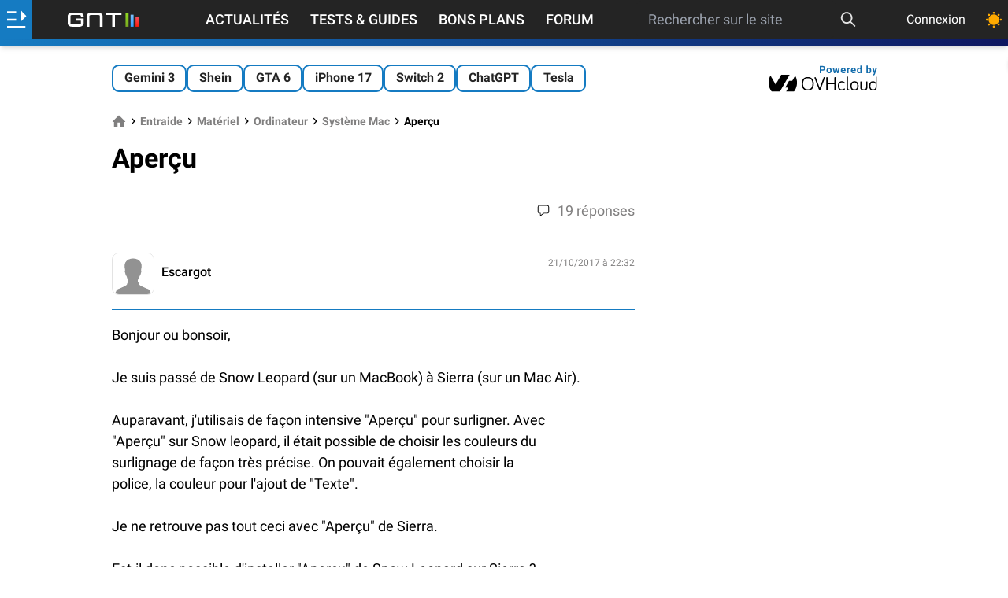

--- FILE ---
content_type: text/html; charset=UTF-8
request_url: https://www.generation-nt.com/reponses/apercu-entraide-4273577.html
body_size: 26774
content:
<!doctype html>

<html dir="ltr" lang="fr" class="">
<head prefix=
	  "og: http://ogp.me/ns#
     fb: http://ogp.me/ns/fb#">
	<meta http-equiv="Content-Type" content="text/html; charset=utf-8"/>
	<title data-title="Aper&ccedil;u">Aperçu</title>
	<!-- FE0336D3-864D-411E-9B35-F62E5C7FE5EC -->
	<meta name="viewport" content="width=device-width, initial-scale=1.0"/>
	<meta name="description" content="Bonjour ou bonsoir,  Je suis pass&amp;amp;eacute; de Snow Leopard (sur un MacBook) &amp;amp;agrave; Sierra (sur un Mac Air).  Auparavant, j&amp;amp;#039;utilisais de fa&amp;amp;ccedil;on intensive &amp;amp;quot;Aper&amp;amp;ccedil;u&amp;amp;quot; pour "/>
	<meta name="keywords" content="apercu"/>
			<meta name="referrer" content="origin">
	<meta property="og:locale" content="fr_FR"/>
	<meta property="og:site_name" content="Génération NT"/>
	<meta property="og:title" content="Aper&ccedil;u"/>
	<meta property="og:description" content="Bonjour ou bonsoir,  Je suis pass&amp;amp;eacute; de Snow Leopard (sur un MacBook) &amp;amp;agrave; Sierra (sur un Mac Air).  Auparavant, j&amp;amp;#039;utilisais de fa&amp;amp;ccedil;on intensive &amp;amp;quot;Aper&amp;amp;ccedil;u&amp;amp;quot; pour "/>
	<meta property="og:url" content="https://www.generation-nt.com"/>
    
			<link rel="canonical" href="https://www.generation-nt.com/reponses/apercu-entraide-4273577.html"/>
	
			<meta property="og:type" content="website"/>
		<meta property="og:image" content="/assets/img/logo-gnt-square-dark.svg"/>
	<meta name="unancor-verify-code" content="aHR0cHM6Ly9nZW5lcmF0aW9uLW50LmNvbS8 =">
	<meta name="twitter:site" content="@GNT_fr"/>
	<meta name="twitter:domain" content="www.generation-nt.com"/>
	<meta name="twitter:card" content="summary"/>
	<meta name="twitter:url" content="https://www.generation-nt.com"/>
	<meta name="twitter:image" content="https://www.generation-nt.com/assets/img/logo-gnt-square-dark.svg"/>
	<meta name="twitter:title" content="Aper&ccedil;u"/>
	<meta name="twitter:description" content="Bonjour ou bonsoir,  Je suis pass&amp;amp;eacute; de Snow Leopard (sur un MacBook) &amp;amp;agrave; Sierra (sur un Mac Air).  Auparavant, j&amp;amp;#039;utilisais de fa&amp;amp;ccedil;on intensive &amp;amp;quot;Aper&amp;amp;ccedil;u&amp;amp;quot; pour "/>
	<meta property="fb:app_id" content="298577040224889"/>
	<meta property="fb:page_id" content="145035682185710"/>
	<meta name="msvalidate.01" content="FFB405EA57E55A88B69AB720BA4B67CD"/>
	<meta name="msapplication-TileColor" content="#157bc2">
	<meta name="theme-color" content="#157bc2">

	    <link rel="alternate" type="application/rss+xml" href="https://www.generation-nt.com/export/rss.xml">

    <link href="/assets/fonts/style.css" rel="stylesheet">
            <link href="/build/newsgroup_view.f385f8faff75fa2f5c09.css" rel="stylesheet">
    
	<link rel="manifest" href="/manifest.json">
    <link rel="shortcut icon" href="https://www.generation-nt.com/favicon.png" />
	<link rel="apple-touch-icon" href="https://www.generation-nt.com/assets/img/touch-icon-iphone.png"/>
	<link rel="apple-touch-icon" sizes="72x72" href="https://www.generation-nt.com/assets/img/touch-icon-ipad.png"/>
	<link rel="apple-touch-icon" sizes="114x114" href="https://www.generation-nt.com/assets/img/touch-icon-iphone4.png"/>

	
    <!-- CMP -->
    <script type="text/javascript" src="https://cache.consentframework.com/js/pa/37015/c/31lMo/stub"></script>
    <script type="text/javascript" src="https://choices.consentframework.com/js/pa/37015/c/31lMo/cmp" async></script>

	<script>
		const CONST = {
			IS_LOGGED: false,
			USERNAME: null,
			USER_ID: null,
			RECAPTCHA_KEY: "6Lf8HkAgAAAAAMdCyahUGoYdnElQO9iaXcO-yMFI",
			ENABLE_RECAPTCHA_GOOGLE: 1,
			SOCKET_CHAT_URL: "wss://www.generation-nt.com/ws/",
			JSON_PROPERTY_AJAX: "ajax",
			JSON_PROPERTY_SUCCESS: "success",
			JSON_PROPERTY_ERROR: "error",
			JSON_PROPERTY_RESULT: "result",
			JSON_PROPERTY_MESSAGE: "message",
			JSON_PROPERTY_MESSAGE_FLASH: "flash",
			JSON_PROPERTY_DATA: "data",
			JSON_PROPERTY_URL: "url",
			JSON_PROPERTY_PREVIEW: "preview",
			JSON_PROPERTY_SEARCH: "search",
			JSON_PROPERTY_ACTION: "action",
			JSON_PROPERTY_DELETE: "delete",
			JSON_PROPERTY_REPLACE: "replace",
			JSON_PROPERTY_PREPEND: "prepend",
			JSON_PROPERTY_CALLBACK: "callback",
			JSON_PROPERTY_ID: "id",
			JSON_PROPERTY_HTML: "html",
			JSON_PROPERTY_PAGINATION: "pagination",
			JSON_PROPERTY_TITRE: "titre",
			JSON_PROPERTY_AUTOFOLLOW: "autosuivi",
			JSON_PROPERTY_BLACKLIST: "is_blacklist",
			JSON_PROPERTY_FOLLOW: "is_followed",
			JSON_PROPERTY_AGE: "age",
			JSON_PROPERTY_SEX: "sexe",
			JSON_PROPERTY_DATE: "date",
			JSON_PROPERTY_HOMEPAGE: "homepage",
			JSON_PROPERTY_LIST: "list",
			JSON_PROPERTY_AVATAR: "avatar",
			JSON_PROPERTY_AVATAR_MINI: "mini",
			JSON_PROPERTY_AVATAR_XLARGE: "xlarge",
			JSON_PROPERTY_SCORE: "score",
			JSON_PROPERTY_TOTAL: "total",
			JSON_PROPERTY_REAL_VALUE: "real_value",
			JSON_PROPERTY_PRENOM: "prenom",
			JSON_PROPERTY_NEGATIF: "negatif",
			JSON_PROPERTY_POSITIF: "positif",
			JSON_PROPERTY_EMAIL: "email",
			JSON_PROPERTY_TEAM: "team",
			JSON_PROPERTY_THEMEDARK: "theme_dark",
			JSON_PROPERTY_PAGE: "page",
			JSON_PROPERTY_ANONYMOUS: "anonymous",
			JSON_PROPERTY_AJAX_LOCK: "ajax_lock",
			JSON_PROPERTY_GAMIFICATION: "gamification",
			JSON_PROPERTY_POINTS: "points",
			JSON_PROPERTY_ANCHOR: "#",
			JSON_PROPERTY_ANCHOR_COMMENTS_ALL: new RegExp("^commentaires$", "gi"),
			JSON_PROPERTY_ANCHOR_COMMENTS_PAGE: new RegExp("^cpage_([0-9]+)$"),
			JSON_PROPERTY_ANCHOR_COMMENTS_ID: new RegExp("^cid_([0-9]+)$"),
			NB_INFINITE_LOOP: "5",
			SEARCH_MIN_LENGTH: "3",
			SEARCH_MAX_LENGTH: "200",
			DATA_PROPERTY_LAZYLOAD: "ajaxlazyload",
			DEFAULT_ERROR_MESSAGE: "Une erreur est survenue lors de l'opération",
			DEFAULT_MEMBER_FEATURE_MESSAGE: "Vous devez être connecté afin d'accéder à ce service",
			DEFAULT_ERROR_MISSING_MESSAGE: "Le message est vide",
			DEFAULT_ERROR_MISSING_TITLE: "Le titre est vide",
			JSON_DEFAULT_ERROR_TITLE: "Erreur",
			JSON_DEFAULT_SUCCESS_TITLE: "Succès",
			JSON_MISSING_PARAMETERS_MESSAGE: "Action impossible, certaines données sont manquantes",
			LABEL_PLACEHOLDER_QUESTION: "Votre question...",
            MESSAGE_PUSH_NOTIFICATION_DISABLED: "Vous avez déjà bloqué les notifications pour GNT. Veuillez d'abord réinitialiser l'autorisation de notification dans votre navigateur puis essayez de cliquer à nouveau.",
            MESSAGE_PUSH_NOTIFICATION_SUCCESS: "Les notifications push sont déjà activées pour GNT. Merci !",
			MESSAGE_SAME_USER_VOTE_ERROR: "Vous ne pouvez pas voter pour votre commentaire",
			MESSAGE_SEARCH_NO_RESULT: "Aucun article n'a été trouvé",
			MESSAGE_MISMATCH_PASSWORD_ERROR: "Les deux mots de passe ne correspondent pas.",
			MESSAGE_EMPTY_SEARCH: "La recherche est vide",
			MESSAGE_SEARCH_LENGTH: "La recherche doit faire au moins 3 caractères",
            MESSAGE_SEARCH_LENGTH_MAX: "La recherche doit faire moins de 200 caractères",
			MESSAGE_SHORT_USERNAME: "Pseudonyme trop court (5 charactères minimum)",
			MESSAGE_NAME_ALPHANUMERIC_ERROR: "Le nom ne peut pas contenir de caractères spéciaux",
			MESSAGE_LOGIN_ALPHANUMERIC_ERROR: "Pseudonyme invalide (alpha-numérique uniquement)",
			MESSAGE_FORMAT_PASSWORD_ERROR: "Le mot de passe doit être compris entre 6 et 20 caractères",
			MESSAGE_REPORT_REASON_MISSING: "Merci de cocher au moins une raison pour ce signalement",
			MESSAGE_SOCKET_SUPPORT_ERROR: "Vous ne pouvez pas poster de message car votre navigateur ne supporte pas la technologie utilisée sur la tribune",
			MESSAGE_SOCKET_CONNECT_ERROR: "Discussion désactivée, impossible de se connecter au serveur",
			MESSAGE_SOCKET_COUNTDOWN: "Tentative de reconnexion dans %s",
			MESSAGE_SOCKET_COUNTDOWN_INPROGRESS: "Reconnexion en cours ...",
			MESSAGE_IMAGE_OVERSIZE_ERROR: "Le fichier dépasse la taille autorisée (8 Mo).",
			MESSAGE_MEMBER_FEATURE_REPLY: "Pour pouvoir répondre à un commentaire, vous devez être connecté au site.",
			MESSAGE_MEMBER_FEATURE_COMMENT: "Pour pouvoir ajouter un commentaire, vous devez être connecté au site.",
			MESSAGE_CATEGORY_MISSING: "Une catégorie doit être renseignée",
			MESSAGE_FORUM_TEXT_MISSING: "Votre question doit contenir du texte.",
			MESSAGE_CLIPBOARD_ERROR: "La copie dans le presse papier n'est pas autorisé par votre navigateur.",
			MESSAGE_CLIPBOARD_URL_SUCCESS: "Lien copié !",
			MESSAGE_PREMIUM_MINIMUM_AMOUNT: "Vous devez saisir un montant d'un minimum de 24€ pour souscrire à cet abonnement",
			CHAT_MESSAGE_TEXT: "text",
			CHAT_MESSAGE_ID: "post_id",
			CHAT_MESSAGE_REPLY_ID: "reply_id",
			CHAT_MESSAGE_STATUS: "status",
			CHAT_MESSAGE_TYPE: "type",
			CHAT_MESSAGE_TYPE_DISCUSSION: "discussion",
			CHAT_MESSAGE_TYPE_USER_LIST: "userslist",
			CHAT_MESSAGE_TYPE_NOTIFICATION: "notification",
			CHAT_MESSAGE_TYPE_DELETE: "delete",
			CHAT_MESSAGE_TYPE_UPDATE: "update",
			CHAT_MESSAGE_TYPE_CLOSE: "close",
			CHAT_MESSAGE_TYPE_SERVER_INFO: "server_info",
			CHAT_MESSAGE_HTML: "html",
			CHAT_MESSAGE_DATA: "data",
			URL_PAGE_CONNEXION_FACEBOOK: "/membres/connexion/facebook",
			URL_API_MEMBRE_SEARCH: "/api/membres/recherche",
			URL_API_MEMBRE_TRACKING: "/api/membres/tracking",
			URL_API_MEMBRE_NOTIFICATIONS: "/api/membres/notifications/list",
			URL_API_MEMBRE_NOTIFICATIONS_READ_ALL: "/api/membres/notifications/read",
			URL_API_MEMBRE_CHANGER_AVATAR: "/api/membres/changer-avatar",
			URL_API_MEMBRE_CHANGER_EMAIL: "/api/membres/changer-email",
			URL_API_MEMBRE_CANCEL_EMAIL: "/api/membres/annuler-email",
			URL_API_MEMBRE_CHANGER_MOTDEPASSE: "/api/membres/changer-mot-de-passe",
			URL_API_MEMBRE_CHANGER_MOTDEPASSE_PERDU: "/api/membres/changer-mot-de-passe-perdu",
			URL_API_MEMBRE_SAUVEGARDER_PROFIL: "/api/membres/sauvegarder",
			URL_API_MEMBRE_REINITIALISER_MOTDEPASSE: "/api/membres/demande-reinitialiser-mot-de-passe",
			URL_API_MEMBRE_SUPPRIMER_AVATAR: "/api/membres/supprimer-avatar",
			URL_API_MEMBRE_BLACKLIST: "/api/membres/blacklist",
			URL_API_MEMBRE_SUIVRE: "/api/membres/suivre",
			URL_API_MEMBRE_LOGIN_AVAILABILITY: "/api/membres/login-availability",
			URL_API_MEMBRE_SWITCH_THEME: "/api/membres/changer-theme",
			URL_API_MEMBRE_SWITCH_DISPLAY_LISTING: "/api/membres/changer-listing",
			URL_API_TRIBUNE_LIST: "/api/tribune/list",
			URL_API_TRIBUNE_PIN: "/api/tribune/pin",
			URL_API_COMMENTAIRE_TRIBUNE_SIGNALER: "/api/commentaires/tribune/signaler",
			URL_API_COMMENTAIRE_ARTICLE_POSTER: "/api/commentaires/article/poster",
			URL_API_COMMENTAIRE_ARTICLE_DELETE: "/api/commentaires/article/supprimer",
			URL_API_COMMENTAIRE_ARTICLE_UPDATE: "/api/commentaires/article/modifier",
			URL_API_COMMENTAIRE_ARTICLE_LISTE: "/api/commentaires/article/liste",
			URL_API_COMMENTAIRE_ARTICLE_SIGNALER: "/api/commentaires/article/signaler",
			URL_API_COMMENTAIRE_ARTICLE_VOTE_DETAILS: "/api/commentaires/article/vote-details",
			URL_API_COMMENTAIRE_ARTICLE_VOTE: "/api/commentaires/article/vote",
			URL_API_COMMENTAIRE_FORUM_POSTER: "/api/commentaires/forum/poster",
			URL_API_COMMENTAIRE_FORUM_DELETE: "/api/commentaires/forum/supprimer",
			URL_API_COMMENTAIRE_FORUM_UPDATE: "/api/commentaires/forum/modifier",
			URL_API_COMMENTAIRE_FORUM_LISTE: "/api/commentaires/forum/liste",
			URL_API_COMMENTAIRE_FORUM_SIGNALER: "/api/commentaires/forum/signaler",
			URL_API_COMMENTAIRE_FORUM_VOTE: "/api/commentaires/forum/vote",
			URL_API_COMMENTAIRE_NEWSGROUP_SIGNALER: "/api/commentaires/newsgroup/signaler",
			URL_API_COMMENTAIRE_NEWSGROUP_DELETE: "/api/commentaires/newsgroup/supprimer",
			URL_API_ARTICLE_RATING_DETAILS: "/api/articles/notation-details",
			URL_API_ARTICLE_FAVORIS: "/api/articles/favoris",
			URL_API_ARTICLE_READ: "/api/articles/lecture",
			URL_API_ARTICLE_VOTE: "/api/articles/vote",
			URL_API_ARTICLE_COMMENTS_FOLLOW: "/api/articles/suivi-commentaires",
			URL_API_ARTICLE_RATING: "/api/articles/notation",
			URL_API_ARTICLE_BUG: "/api/articles/signaler-bug",
			URL_API_NEWSGROUP_REPORT: "/api/newsgroup/signaler",
			URL_API_FORUM_REPORT: "/api/forum/signaler",
			URL_API_FORUM_READ: "/api/forum/lecture",
			URL_API_FORUM_PIN: "/api/forum/epingler",
			URL_API_FORUM_RESOLU: "/api/forum/resolu",
			URL_API_FORUM_COMMENTS_FOLLOW: "/api/forum/suivi-reponses",
			URL_API_FORUM_UPLOAD: "/api/forum/upload",
			LABEL_POINTS: "points",
			LABEL_POINT: "point",
			LABEL_MASQUER: "Masquer",
			LABEL_DISPLAY: "Afficher",
			LABEL_UNBAN: "Débannir",
			LABEL_SEND: "Envoyer",
			LABEL_EDIT: "Modifier",
			LABEL_MODULE_NO_DATA: "Aucune donnée",
			TYPE_COMMENT_NEWSGROUP: "commentaire_newsgroup",
			TYPE_COMMENT_FORUM: "commentaire_forum",
			TYPE_COMMENT_ARTICLE: "commentaire_article",
			browsermobile: 0,
			browsertablet: 0,
			browserdevice: 0,
			gntrand: "8816",
		};

		
				//add inline in head to avoid FOUC (FOUC est l'acronyme en anglais de flash of unstyled content )
		if (typeof localStorage.theme !== "undefined") {
			if (localStorage.theme === "dark") {
				document.documentElement.classList.add('dark');
				localStorage.theme = 'dark';
			} else if (localStorage.theme === "light") {
				document.documentElement.classList.remove('dark');
				localStorage.theme = 'light';
			}
		} else if (!('theme' in localStorage) && typeof localStorage.theme === "undefined" && window.matchMedia && window.matchMedia('(prefers-color-scheme: dark)').matches) {
			document.documentElement.classList.add('dark');
			localStorage.theme = 'dark';
		}
		
	</script>
			<script type="application/ld+json">{"@context":"https://schema.org","@graph":[{"@type":"Organization","@id":"https://www.generation-nt.com/#organization","name":"G\u00e9n\u00e9ration NT","url":"https://www.generation-nt.com","sameAs":["https://twitter.com/GNT_fr","https://www.facebook.com/GenerationNT"],"logo":{"@type":"ImageObject","@id":"https://www.generation-nt.com/#logo","inLanguage":"fr-FR","url":"https://www.generation-nt.com/assets/img/logo-gnt-square-dark.svg","contentUrl":"https://www.generation-nt.com/assets/img/logo-gnt-square-dark.svg","width":600,"height":60,"caption":"G\u00e9n\u00e9ration NT"},"image":{"@id":"https://www.generation-nt.com/#logo"}},{"@type":"WebSite","@id":"https://www.generation-nt.com/#website","url":"https://www.generation-nt.com","name":"G\u00e9n\u00e9ration NT","description":"Bonjour ou bonsoir,\r \r Je suis pass&amp;eacute; de Snow Leopard (sur un MacBook) &amp;agrave; Sierra (sur un Mac Air).\r \r Auparavant, j&amp;#039;utilisais de fa&amp;ccedil;on intensive &amp;quot;Aper&amp;ccedil;u&amp;quot; pour ","publisher":{"@id":"https://www.generation-nt.com/#organization"},"potentialAction":[{"@type":"SearchAction","target":{"@type":"EntryPoint","urlTemplate":"https://www.generation-nt.com/recherche?search={search_term_string}"},"query-input":"required name=search_term_string"}],"inLanguage":"fr-FR"}]}</script>
	
	<!--[if lte IE 8]>
	<script src="/js/html5.js"></script>
	<![endif]-->
	<link href="/export/rss.xml" type="application/rss+xml" rel="alternate" title="GNT - Actualités"/>
	<link href="/export/rss_astuces.xml" type="application/rss+xml" rel="alternate" title="GNT - Astuces"/>
	<link href="/export/rss_download.xml" type="application/rss+xml" rel="alternate"
		  title="GNT - Téléchargements"/>

	
	
		<script>
			var glxm = glxm || {};
			glxm.que = glxm.que || [];
			(function () {
				let glxmId = '47655911';
				const s = document.createElement('script');
				s.defer = true;
				s.src = '//cdn.galaxiemedia.fr/' + glxmId + '/script.min.js';
				const n = document.getElementsByTagName('script')[0];
				n.parentNode.insertBefore(s, n);
			})();
			glxm.que.push(function () {
				glxm.setTargeting({'tag': ["entraide"]});
				glxm.start();
			});
		</script>
	<link rel="preconnect" href="https://cdn.galaxiemedia.fr">
    
    </head>
<body class="font-roboto overflow-x-hidden bg-white dark:bg-black-darkest dark:text-gray-light mt-24 lg:mt-12 ">

	<!-- scroll to top button -->
	<button id="topButton" aria-label="Haut de page" class="hidden sm:fixed z-[2147483646] p-3 bg-gray-100 dark:text-black-light dark:bg-white dark:xl:bg-black-light dark:xl:text-white rounded-full shadow-md bottom-5 right-5 sm:bottom-10 sm:right-10 hover:animate-bounce">
		<svg xmlns="http://www.w3.org/2000/svg" class="w-5 h-5" width="1em" height="1em"
			 preserveAspectRatio="xMidYMid meet" viewBox="0 0 8 8">
			<path fill="currentColor" d="M4 1L0 5l1.5 1.5L4 4l2.5 2.5L8 5L4 1z"/>
		</svg>
	</button>




<!-- gamification modal -->
<div id="gamification-modal" class="modal">
	<div class="blackoverlay"></div>
	<div class="modal-external">
		<div class="mb-0 justify-end">
			<a href="javascript:" title="Fermer la fenêtre"
			   data-tooltip="Fermer la fenêtre"
			   data-position="right"
			   class="hover:text-blue text-3xl close-modal">
				<svg xmlns="http://www.w3.org/2000/svg" aria-hidden="true" class="iconify icon" role="img" width="1em"
					 height="1em" preserveAspectRatio="xMidYMid meet" viewBox="0 0 24 24">
					<path fill="currentColor"
						  d="M19 3H5a2 2 0 0 0-2 2v14a2 2 0 0 0 2 2h14a2 2 0 0 0 2-2V5a2 2 0 0 0-2-2m0 16H5V5h14v14M17 8.4L13.4 12l3.6 3.6l-1.4 1.4l-3.6-3.6L8.4 17L7 15.6l3.6-3.6L7 8.4L8.4 7l3.6 3.6L15.6 7L17 8.4Z"/>
				</svg>
			</a>
		</div>
		<div class="modal-body">
			<div class="flex flex-col items-center space-y-3 mb-3 sm:mb-8">
				<div class="text-lg sm:text-xl font-bold">Félicitations !</div>
				<svg xmlns="http://www.w3.org/2000/svg" aria-hidden="true" role="img" width="1em" height="1em"
					 preserveAspectRatio="xMidYMid meet" viewBox="0 0 512 512" class="w-20 h-20">
					<path fill="#E2A042"
						  d="M382.287 464.724c-6.201-6.996-13.561-12.868-21.523-14.416c0-.05.008-.099.008-.15c0-12.345-10.007-22.353-22.353-22.353H174.136c-12.345 0-22.353 10.007-22.353 22.353c0 .05.007.099.008.15c-7.962 1.548-15.322 7.42-21.523 14.416c-10.236 11.548-2.011 29.778 13.421 29.778h225.178c15.431 0 23.656-18.23 13.42-29.778z"/>
					<path fill="#FFB636"
						  d="M493.587 86.056c-11.911-14.232-29.387-22.395-47.946-22.395h-24.134V34.59H91.047v29.071H66.359c-18.559 0-36.034 8.162-47.945 22.395c-11.911 14.232-16.868 32.872-13.597 51.141l19.321 107.935c5.342 29.843 31.224 51.504 61.542 51.504h77.056c2.194 0 4.371-.123 6.528-.348c9.869 11.219 20.411 22.255 31.474 33.319c8.042 8.042 15.26 14.671 21.947 19.899a556.241 556.241 0 0 1-6.27 27.387l-2.902 11.009c-1.044 3.631-1.945 7.205-3.046 10.663c-1.151 3.458-2.722 6.801-4.468 9.971c-1.761 3.17-3.609 6.167-5.117 8.934a74.18 74.18 0 0 0-3.749 7.551c-.44 1.124-.906 2.176-1.212 3.149c-.295.973-.502 1.866-.577 2.673c-.374 3.228.868 5.072.868 5.072c6.216 9.245 16.262 17.142 29.488 22.184c33.012 12.583 73.333 2.651 90.06-22.184c0 0 1.242-1.844.868-5.072c-.075-.807-.282-1.7-.577-2.673c-.305-.973-.772-2.025-1.212-3.149a74.18 74.18 0 0 0-3.749-7.551c-1.508-2.767-3.356-5.764-5.117-8.934c-1.746-3.17-3.318-6.513-4.468-9.971c-1.101-3.458-2.001-7.032-3.046-10.663l-2.902-11.009a557.4 557.4 0 0 1-6.192-26.997c6.828-5.287 14.207-12.045 22.451-20.289c11.05-11.05 21.579-22.072 31.437-33.276a62.8 62.8 0 0 0 6.01.305h77.057c30.317 0 56.199-21.66 61.543-51.505l19.319-107.934c3.271-18.268-1.685-36.909-13.595-51.141zM85.68 254.037a19.902 19.902 0 0 1-19.61-16.412L46.748 129.691c-1.426-7.97 2.102-13.631 4.333-16.296s7.181-7.136 15.278-7.136h24.713c.639 60.152 17.88 106.563 45.375 147.778H85.68zm379.571-124.346l-19.319 107.934a19.905 19.905 0 0 1-19.611 16.413h-50.213c27.495-41.215 44.737-87.626 45.375-147.778h24.159c8.096 0 13.047 4.471 15.278 7.136c2.23 2.664 5.757 8.325 4.331 16.295z"/>
					<path fill="#E2A042"
						  d="M133.385 491.285C146.858 504.758 199.197 510 256.277 510s115.373-10.86 124.535-20.022s-51.063-9.408-51.063-9.408l-196.364 10.715z"/>
					<ellipse cx="256" cy="34.59" fill="#FFD469" rx="165.068" ry="28.143"/>
					<path fill="#FFD469"
						  d="M366.507 191.449c-1.965 0-3.962-.353-5.906-1.099c-8.508-3.263-12.76-12.806-9.496-21.314c12.218-31.855 11.069-50.287 9.854-69.8c-.567-9.095 6.347-16.928 15.441-17.495c9.113-.564 16.928 6.348 17.494 15.442c1.593 25.56 1.723 47.95-11.979 83.67c-2.518 6.565-8.774 10.596-15.408 10.596z"/>
				</svg>
				<div class="flex items-center font-bold text-xl sm:text-2xl text-blue space-x-1">
					<span>+</span>
					<span id="gamification_new_points">0</span>
					<span id="gamification_new_points_label">points</span>
				</div>
				<p id="gamification_texte" class="w-full sm:w-2/3 text-center"></p>
			</div>
			<div class="text-right text-tiny">
                <a href="/informations/gamification" class="text-blue hover:opacity-90">En savoir plus</a>
            </div>
		</div>
	</div>
</div>

<header class="w-full shadow-md z-[999] items-center top-0 text-white bg-black fixed">
	<div class="w-full flex h-11 justify-between ">
		<div id="lateral-menu-overlay" class="fixed z-30 inset-0 top-11 transition-opacity hidden">
			<div tabindex="0" class="blackoverlay absolute inset-0 bg-black opacity-50"></div>
			<aside id="lateral-menu"
				   class="absolute w-full lg:max-w-xl xl:max-w-lg h-full overflow-auto font-bold
				   -translate-x-full transition-transform duration-300 ease-in-out scrollbar scrollbar-thin
				   scrollbar-thumb-gold scrollbar-track-gray custom-gradient text-white">
				<button id="close-lateral-menu" class="absolute top-3 right-3 text-white">
					<svg xmlns="http://www.w3.org/2000/svg" aria-hidden="true" role="img" class="iconify"
						 width="1em"
						 height="1em" preserveAspectRatio="xMidYMid meet" viewBox="0 0 1024 1024">
						<path fill="currentColor"
							  d="M195.2 195.2a64 64 0 0 1 90.496 0L512 421.504L738.304 195.2a64 64 0 0 1 90.496 90.496L602.496 512L828.8 738.304a64 64 0 0 1-90.496 90.496L512 602.496L285.696 828.8a64 64 0 0 1-90.496-90.496L421.504 512L195.2 285.696a64 64 0 0 1 0-90.496z"/>
					</svg>
				</button>

				<div class="px-6 py-3 text-xl font-bold text-white-shadow text-center">Génération Nouvelles Technologies</div>


									<div class="flex items-center p-4 bg-opacity-10 bg-gray 2xs:hidden ">
                        <svg class="mr-2" xmlns="http://www.w3.org/2000/svg" height="25" width="25" fill="white" viewBox="0 0 512 512"><!--!Font Awesome Free 6.5.2 by @fontawesome - https://fontawesome.com License - https://fontawesome.com/license/free Copyright 2024 Fonticons, Inc.--><path d="M217.9 105.9L340.7 228.7c7.2 7.2 11.3 17.1 11.3 27.3s-4.1 20.1-11.3 27.3L217.9 406.1c-6.4 6.4-15 9.9-24 9.9c-18.7 0-33.9-15.2-33.9-33.9l0-62.1L32 320c-17.7 0-32-14.3-32-32l0-64c0-17.7 14.3-32 32-32l128 0 0-62.1c0-18.7 15.2-33.9 33.9-33.9c9 0 17.6 3.6 24 9.9zM352 416l64 0c17.7 0 32-14.3 32-32l0-256c0-17.7-14.3-32-32-32l-64 0c-17.7 0-32-14.3-32-32s14.3-32 32-32l64 0c53 0 96 43 96 96l0 256c0 53-43 96-96 96l-64 0c-17.7 0-32-14.3-32-32s14.3-32 32-32z"/></svg>
						<h2 class="text-lg"><a href="/membres/connexion">Connexion</a></h2>
					</div>
				
                <div class="flex items-center p-4 bg-opacity-70 bg-green-500 togglePushNotificationAction">
                    <div class="flex items-center">
                        <svg class="mr-2"  xmlns="http://www.w3.org/2000/svg" fill="white" width="25" height="25" viewBox="0 0 448 512"><!--!Font Awesome Free 6.5.2 by @fontawesome - https://fontawesome.com License - https://fontawesome.com/license/free Copyright 2024 Fonticons, Inc.--><path d="M224 0c-17.7 0-32 14.3-32 32V51.2C119 66 64 130.6 64 208v25.4c0 45.4-15.5 89.5-43.8 124.9L5.3 377c-5.8 7.2-6.9 17.1-2.9 25.4S14.8 416 24 416H424c9.2 0 17.6-5.3 21.6-13.6s2.9-18.2-2.9-25.4l-14.9-18.6C399.5 322.9 384 278.8 384 233.4V208c0-77.4-55-142-128-156.8V32c0-17.7-14.3-32-32-32zm0 96c61.9 0 112 50.1 112 112v25.4c0 47.9 13.9 94.6 39.7 134.6H72.3C98.1 328 112 281.3 112 233.4V208c0-61.9 50.1-112 112-112zm64 352H224 160c0 17 6.7 33.3 18.7 45.3s28.3 18.7 45.3 18.7s33.3-6.7 45.3-18.7s18.7-28.3 18.7-45.3z"/></svg>

                        <h2 class="text-lg"><a href="javascript:" rel="noopener">Recevez nos notifications</a></h2>
                    </div>
                </div>

				<div class="p-4 bg-opacity-10 bg-gray">
					<h2 class="text-lg mb-2">
						<span class="hidden 2xl:block">Nos autres sections</span>
						<span class="2xl:hidden">Nos sections</span>
					</h2>
					<div class="flex flex-wrap">
														<div class="2xl:hidden ml-4 mr-8">
																			<div class="flex items-center p-2 pl-0 hover:opacity-90">
											<a href="/actualites">
												<svg xmlns="http://www.w3.org/2000/svg" class="iconify icon mr-2" aria-hidden="true" role="img" width="1.46em" height="1em" preserveAspectRatio="xMidYMid meet" viewBox="0 0 2048 1408"><path fill="currentColor" d="M1024 384H640v384h384V384zm128 640v128H512v-128h640zm0-768v640H512V256h640zm640 768v128h-512v-128h512zm0-256v128h-512V768h512zm0-256v128h-512V512h512zm0-256v128h-512V256h512zM256 1216V256H128v960q0 26 19 45t45 19t45-19t19-45zm1664 0V128H384v1088q0 33-11 64h1483q26 0 45-19t19-45zM2048 0v1216q0 80-56 136t-136 56H192q-80 0-136-56T0 1216V128h256V0h1792z"/></svg>												Actualités											</a>
										</div>
																			<div class="flex items-center p-2 pl-0 hover:opacity-90">
											<a href="/tests-guides">
												<svg xmlns="http://www.w3.org/2000/svg" class="iconify icon mr-2" aria-hidden="true" role="img" width="1em" height="1em" preserveAspectRatio="xMidYMid meet" viewBox="0 0 512 512"><path fill="currentColor" d="M139.61 35.5a12 12 0 0 0-17 0L58.93 98.81l-22.7-22.12a12 12 0 0 0-17 0L3.53 92.41a12 12 0 0 0 0 17l47.59 47.4a12.78 12.78 0 0 0 17.61 0l15.59-15.62L156.52 69a12.09 12.09 0 0 0 .09-17zm0 159.19a12 12 0 0 0-17 0l-63.68 63.72l-22.7-22.1a12 12 0 0 0-17 0L3.53 252a12 12 0 0 0 0 17L51 316.5a12.77 12.77 0 0 0 17.6 0l15.7-15.69l72.2-72.22a12 12 0 0 0 .09-16.9zM64 368c-26.49 0-48.59 21.5-48.59 48S37.53 464 64 464a48 48 0 0 0 0-96zm432 16H208a16 16 0 0 0-16 16v32a16 16 0 0 0 16 16h288a16 16 0 0 0 16-16v-32a16 16 0 0 0-16-16zm0-320H208a16 16 0 0 0-16 16v32a16 16 0 0 0 16 16h288a16 16 0 0 0 16-16V80a16 16 0 0 0-16-16zm0 160H208a16 16 0 0 0-16 16v32a16 16 0 0 0 16 16h288a16 16 0 0 0 16-16v-32a16 16 0 0 0-16-16z"/></svg>												Tests & Guides											</a>
										</div>
																			<div class="flex items-center p-2 pl-0 hover:opacity-90">
											<a href="/forum">
												<svg xmlns="http://www.w3.org/2000/svg" class="iconify icon mr-2" aria-hidden="true" role="img" width="1em" height="1em" preserveAspectRatio="xMidYMid meet" viewBox="0 0 24 24"><path fill="currentColor" d="M12 14c1.381 0 2.631-.56 3.536-1.465C16.44 11.631 17 10.381 17 9s-.56-2.631-1.464-3.535C14.631 4.56 13.381 4 12 4s-2.631.56-3.536 1.465C7.56 6.369 7 7.619 7 9s.56 2.631 1.464 3.535A4.985 4.985 0 0 0 12 14zm8 1a2.495 2.495 0 0 0 2.5-2.5c0-.69-.279-1.315-.732-1.768A2.492 2.492 0 0 0 20 10a2.495 2.495 0 0 0-2.5 2.5A2.496 2.496 0 0 0 20 15zm0 .59c-1.331 0-2.332.406-2.917.968C15.968 15.641 14.205 15 12 15c-2.266 0-3.995.648-5.092 1.564C6.312 15.999 5.3 15.59 4 15.59c-2.188 0-3.5 1.09-3.5 2.182c0 .545 1.312 1.092 3.5 1.092c.604 0 1.146-.051 1.623-.133l-.04.27c0 1 2.406 2 6.417 2c3.762 0 6.417-1 6.417-2l-.02-.255c.463.073.995.118 1.603.118c2.051 0 3.5-.547 3.5-1.092c0-1.092-1.373-2.182-3.5-2.182zM4 15c.69 0 1.315-.279 1.768-.732A2.492 2.492 0 0 0 6.5 12.5A2.495 2.495 0 0 0 4 10a2.496 2.496 0 0 0-2.5 2.5A2.495 2.495 0 0 0 4 15z"/></svg>												Forum											</a>
										</div>
																	</div>
							
														<div class="ml-4">
																			<div class="flex items-center p-2 pl-0 hover:opacity-90">
											<a href="/telecharger">
												<svg xmlns="http://www.w3.org/2000/svg" aria-hidden="true" class="iconify icon mr-2" role="img" width="1em" height="1em" preserveAspectRatio="xMidYMid meet" viewBox="0 0 24 24"><rect width="16" height="2" x="4" y="18" fill="currentColor" rx="1" ry="1"/><rect width="4" height="2" x="3" y="17" fill="currentColor" rx="1" ry="1" transform="rotate(-90 5 18)"/><rect width="4" height="2" x="17" y="17" fill="currentColor" rx="1" ry="1" transform="rotate(-90 19 18)"/><path fill="currentColor" d="M12 15a1 1 0 0 1-.58-.18l-4-2.82a1 1 0 0 1-.24-1.39a1 1 0 0 1 1.4-.24L12 12.76l3.4-2.56a1 1 0 0 1 1.2 1.6l-4 3a1 1 0 0 1-.6.2Z"/><path fill="currentColor" d="M12 13a1 1 0 0 1-1-1V4a1 1 0 0 1 2 0v8a1 1 0 0 1-1 1Z"/></svg>												Téléchargements</a>
										</div>
																			<div class="flex items-center p-2 pl-0 hover:opacity-90">
											<a href="/astuces">
												<svg xmlns="http://www.w3.org/2000/svg" aria-hidden="true" class="iconify icon mr-2" role="img" width="1em" height="1em" preserveAspectRatio="xMidYMid meet" viewBox="0 0 32 32"><path fill="currentColor" d="M27 16.76v-1.53l1.92-1.68A2 2 0 0 0 29.3 11l-2.36-4a2 2 0 0 0-1.73-1a2 2 0 0 0-.64.1l-2.43.82a11.35 11.35 0 0 0-1.31-.75l-.51-2.52a2 2 0 0 0-2-1.61h-4.68a2 2 0 0 0-2 1.61l-.51 2.52a11.48 11.48 0 0 0-1.32.75l-2.38-.86A2 2 0 0 0 6.79 6a2 2 0 0 0-1.73 1L2.7 11a2 2 0 0 0 .41 2.51L5 15.24v1.53l-1.89 1.68A2 2 0 0 0 2.7 21l2.36 4a2 2 0 0 0 1.73 1a2 2 0 0 0 .64-.1l2.43-.82a11.35 11.35 0 0 0 1.31.75l.51 2.52a2 2 0 0 0 2 1.61h4.72a2 2 0 0 0 2-1.61l.51-2.52a11.48 11.48 0 0 0 1.32-.75l2.42.82a2 2 0 0 0 .64.1a2 2 0 0 0 1.73-1l2.28-4a2 2 0 0 0-.41-2.51ZM25.21 24l-3.43-1.16a8.86 8.86 0 0 1-2.71 1.57L18.36 28h-4.72l-.71-3.55a9.36 9.36 0 0 1-2.7-1.57L6.79 24l-2.36-4l2.72-2.4a8.9 8.9 0 0 1 0-3.13L4.43 12l2.36-4l3.43 1.16a8.86 8.86 0 0 1 2.71-1.57L13.64 4h4.72l.71 3.55a9.36 9.36 0 0 1 2.7 1.57L25.21 8l2.36 4l-2.72 2.4a8.9 8.9 0 0 1 0 3.13L27.57 20Z"/><path fill="currentColor" d="M16 22a6 6 0 1 1 6-6a5.94 5.94 0 0 1-6 6Zm0-10a3.91 3.91 0 0 0-4 4a3.91 3.91 0 0 0 4 4a3.91 3.91 0 0 0 4-4a3.91 3.91 0 0 0-4-4Z"/></svg>												Astuces</a>
										</div>
																			<div class="flex items-center p-2 pl-0 hover:opacity-90">
											<a href="/videos">
												<svg xmlns="http://www.w3.org/2000/svg" aria-hidden="true" class="iconify icon mr-2" role="img" width="1em" height="1em" preserveAspectRatio="xMidYMid meet" viewBox="0 0 20 20"><path fill="currentColor" d="M19 15V5c0-1.1-.9-2-2-2H4c-1.1 0-2 .9-2 2v10c0 1.1.9 2 2 2h13c1.1 0 2-.9 2-2zM8 14V6l6 4z"/></svg>												Vidéos</a>
										</div>
																			<div class="flex items-center p-2 pl-0 hover:opacity-90">
											<a href="/entraide.html">
												<svg xmlns="http://www.w3.org/2000/svg" aria-hidden="true" class="iconify icon mr-2" role="img" width="1em" height="1em" preserveAspectRatio="xMidYMid meet" viewBox="0 0 24 24"><path fill="currentColor" d="M12 14c1.381 0 2.631-.56 3.536-1.465C16.44 11.631 17 10.381 17 9s-.56-2.631-1.464-3.535C14.631 4.56 13.381 4 12 4s-2.631.56-3.536 1.465C7.56 6.369 7 7.619 7 9s.56 2.631 1.464 3.535A4.985 4.985 0 0 0 12 14zm8 1a2.495 2.495 0 0 0 2.5-2.5c0-.69-.279-1.315-.732-1.768A2.492 2.492 0 0 0 20 10a2.495 2.495 0 0 0-2.5 2.5A2.496 2.496 0 0 0 20 15zm0 .59c-1.331 0-2.332.406-2.917.968C15.968 15.641 14.205 15 12 15c-2.266 0-3.995.648-5.092 1.564C6.312 15.999 5.3 15.59 4 15.59c-2.188 0-3.5 1.09-3.5 2.182c0 .545 1.312 1.092 3.5 1.092c.604 0 1.146-.051 1.623-.133l-.04.27c0 1 2.406 2 6.417 2c3.762 0 6.417-1 6.417-2l-.02-.255c.463.073.995.118 1.603.118c2.051 0 3.5-.547 3.5-1.092c0-1.092-1.373-2.182-3.5-2.182zM4 15c.69 0 1.315-.279 1.768-.732A2.492 2.492 0 0 0 6.5 12.5A2.495 2.495 0 0 0 4 10a2.496 2.496 0 0 0-2.5 2.5A2.495 2.495 0 0 0 4 15z"/></svg>												Entraide</a>
										</div>
																			<div class="flex items-center p-2 pl-0 hover:opacity-90">
											<a href="/communiques-presse">
												<svg xmlns="http://www.w3.org/2000/svg" class="iconify icon mr-2" width="1em" height="1em" preserveAspectRatio="xMidYMid meet" viewBox="0 0 2048 1408"><path fill="currentColor" d="M1024 384H640v384h384V384zm128 640v128H512v-128h640zm0-768v640H512V256h640zm640 768v128h-512v-128h512zm0-256v128h-512V768h512zm0-256v128h-512V512h512zm0-256v128h-512V256h512zM256 1216V256H128v960q0 26 19 45t45 19t45-19t19-45zm1664 0V128H384v1088q0 33-11 64h1483q26 0 45-19t19-45zM2048 0v1216q0 80-56 136t-136 56H192q-80 0-136-56T0 1216V128h256V0h1792z"/></svg>												Communiqués de presse</a>
										</div>
																			<div class="flex items-center p-2 pl-0 hover:opacity-90">
											<a href="/tribune">
												<svg xmlns="http://www.w3.org/2000/svg"  class="iconify icon mr-2" width="1em" height="1em" preserveAspectRatio="xMidYMid meet" viewBox="0 0 16 16"><path fill="currentColor" d="M16 2a2 2 0 0 0-2-2H2a2 2 0 0 0-2 2v8a2 2 0 0 0 2 2h9.586a1 1 0 0 1 .707.293l2.853 2.853a.5.5 0 0 0 .854-.353V2zM5 6a1 1 0 1 1-2 0a1 1 0 0 1 2 0zm4 0a1 1 0 1 1-2 0a1 1 0 0 1 2 0zm3 1a1 1 0 1 1 0-2a1 1 0 0 1 0 2z"/></svg>												Tribune libre</a>
										</div>
																	</div>
							
					</div>
				</div>
				<div class="p-4">
					<h2 class="text-lg mb-2">Nos Bons Plans</h2>

												<div class="ml-4">
																	<div class="flex items-center p-2 pl-0 hover:opacity-90">
										<a href="/bons-plans/high-tech">
											<svg xmlns="http://www.w3.org/2000/svg" aria-hidden="true" class="iconify icon mr-2" role="img" width="1em" height="1em" preserveAspectRatio="xMidYMid meet" viewBox="0 0 24 24"><path fill="currentColor" d="M8.254 8.003c.967 0 1.75.783 1.75 1.75v9.5a1.75 1.75 0 0 1-1.75 1.75H3.75A1.75 1.75 0 0 1 2 19.253v-9.5c0-.967.784-1.75 1.75-1.75h4.504Zm0 1.5H3.75a.25.25 0 0 0-.25.25v9.5c0 .138.112.25.25.25h4.504a.25.25 0 0 0 .25-.25v-9.5a.25.25 0 0 0-.25-.25ZM6.252 17a.75.75 0 0 1 .102 1.493l-.102.007h-.5a.75.75 0 0 1-.102-1.494L5.752 17h.5Zm14.997-.5a.75.75 0 0 1 .102 1.493L21.25 18L11 17.998v-1.5h10.25ZM18.25 5c.966 0 1.75.784 1.75 1.75v7.5A1.75 1.75 0 0 1 18.25 16H11v-1.5h7.25a.25.25 0 0 0 .25-.25v-7.5a.25.25 0 0 0-.25-.25H5.75a.25.25 0 0 0-.25.25l-.001.249H4V6.75C4 5.784 4.784 5 5.75 5h12.5Z"/></svg>											High-tech</a>
									</div>
																	<div class="flex items-center p-2 pl-0 hover:opacity-90">
										<a href="/bons-plans/forfaits-mobiles">
											<svg xmlns="http://www.w3.org/2000/svg" aria-hidden="true" class="iconify icon mr-2" role="img" width="1em" height="1em" preserveAspectRatio="xMidYMid meet" viewBox="0 0 24 24"><path fill="currentColor" d="M6 15a1 1 0 0 0-1 1v3a1 1 0 0 0 2 0v-3a1 1 0 0 0-1-1Zm4-3a1 1 0 0 0-1 1v6a1 1 0 0 0 2 0v-6a1 1 0 0 0-1-1Zm8-8a1 1 0 0 0-1 1v14a1 1 0 0 0 2 0V5a1 1 0 0 0-1-1Zm-4 4a1 1 0 0 0-1 1v10a1 1 0 0 0 2 0V9a1 1 0 0 0-1-1Z"/></svg>											Internet & Mobile</a>
									</div>
															</div>
										</div>
									<div class="p-4 bg-opacity-10 bg-gray">
						<h2 class="text-lg mb-2 text-gold text-blue-shadow">Devenir membre Premium</h2>
						<div class="font-normal">Consultez GNT depuis votre mobile, tablette, ordinateur, pour 1€ par mois sans publicité et avec des fonctionnalités exclusives !</div>
						<div class="flex flex-col md:flex-row items-center text-sm mt-8 justify-center space-y-2 md:space-y-0 md:justify-between">
							<span>Offre à 12€ / an</span>
							<a href="/informations/premium" class="button-premium">
								<svg xmlns="http://www.w3.org/2000/svg" class="iconify icon mr-2" aria-hidden="true"
									 role="img" width="1em" height="1em" preserveAspectRatio="xMidYMid meet"
									 viewBox="0 0 24 24">
									<path fill="currentColor"
										  d="M9.715 12c1.151 0 2-.849 2-2s-.849-2-2-2s-2 .849-2 2s.848 2 2 2z"/>
									<path fill="currentColor"
										  d="M20 4H4c-1.103 0-2 .841-2 1.875v12.25C2 19.159 2.897 20 4 20h16c1.103 0 2-.841 2-1.875V5.875C22 4.841 21.103 4 20 4zm0 14l-16-.011V6l16 .011V18z"/>
									<path fill="currentColor"
										  d="M14 9h4v2h-4zm1 4h3v2h-3zm-1.57 2.536c0-1.374-1.676-2.786-3.715-2.786S6 14.162 6 15.536V16h7.43v-.464z"/>
								</svg>
								Abonnez-vous							</a>
						</div>
					</div>
							</aside>
		</div>
		<div class="flex items-center">
			<button class="open-lateral-menu flex items-center w-9 h-full bg-blue text-white focus:outline-none"
					aria-label="Ouvrir le menu">
				<svg xmlns="http://www.w3.org/2000/svg" aria-hidden="true" role="img" width="1em" height="1em"
					 class="iconify icon w-7 h-7 m-1" preserveAspectRatio="xMidYMid meet" viewBox="0 0 24 24">
					<g transform="translate(24 0) scale(-1 1)">
						<path fill="currentColor"
							  d="M21 18v2H3v-2h18zM6.95 3.55v9.9L2 8.5l4.95-4.95zM21 11v2h-9v-2h9zm0-7v2h-9V4h9z"/>
					</g>
				</svg>
			</button>
			<a href="/"
			   class="items-center flex h-4 w-20 mx-2 lg:mx-10"
			   aria-label="Retour accueil">
				
	<picture
        			class="flex grow-0 overflow-hidden relative w-full h-full  "
            >
		        <source srcset="/assets/img/logo-gnt-long-light.svg" type="image/jpeg">
        		<img data-sizes="auto"
			 src="/assets/img/logo-gnt-long-light.svg"
			 alt="Logo GNT"
			 onerror="this.onerror=null;this.src='/assets/img/logo-gnt-square-dark.svg';this.parentNode.children[0].srcset = this.src;"
			width="90"			height="17"									 class=""/>
	</picture>
			</a>
			<div id="social-container" class="hidden 2xl:flex">
				<div class="flex space-x-4 items-center h-full">
    <a href="https://www.facebook.com/GenerationNT" rel="nofollow noopener" target="_blank"
       class="hover:text-facebook flex items-center h-full w-4"
       title="Suivez GNT sur Facebook"
                    data-tooltip="Suivez GNT sur Facebook"
            data-position="bottom"
            >
        <svg xmlns="http://www.w3.org/2000/svg" xmlns:xlink="http://www.w3.org/1999/xlink"
             aria-hidden="true" role="img" width="0.63em" height="1em"
             preserveAspectRatio="xMidYMid meet"
             viewBox="0 0 320 512">
            <path fill="currentColor"
                  d="m279.14 288l14.22-92.66h-88.91v-60.13c0-25.35 12.42-50.06 52.24-50.06h40.42V6.26S260.43 0 225.36 0c-73.22 0-121.08 44.38-121.08 124.72v70.62H22.89V288h81.39v224h100.17V288z"></path>
        </svg>
    </a>
    <a href="https://twitter.com/GNT_fr" rel="nofollow noopener" target="_blank"
       class="hover:text-twitter flex items-center h-full w-4"
       title="Suivez GNT sur Twitter"
                    data-tooltip="Suivez GNT sur Twitter"
            data-position="bottom"
            >
        <svg xmlns="http://www.w3.org/2000/svg" viewBox="0 0 512 512"><!--!Font Awesome Free 6.7.1 by @fontawesome - https://fontawesome.com License - https://fontawesome.com/license/free Copyright 2024 Fonticons, Inc.--><path fill="currentColor" d="M389.2 48h70.6L305.6 224.2 487 464H345L233.7 318.6 106.5 464H35.8L200.7 275.5 26.8 48H172.4L272.9 180.9 389.2 48zM364.4 421.8h39.1L151.1 88h-42L364.4 421.8z"/></svg>
    </a>

    <a href="https://bsky.app/profile/generation-nt.com" rel="nofollow noopener" target="_blank"
       class="hover:text-bluesky flex items-center h-full w-4"
       title="Suivez GNT sur Bluesky"
                    data-tooltip="Suivez GNT sur Bluesky"
            data-position="bottom"
            >
        <svg xmlns="http://www.w3.org/2000/svg" xmlns:xlink="http://www.w3.org/1999/xlink"
             aria-hidden="true" role="img" width="0.88em" height="1em"
             preserveAspectRatio="xMidYMid meet"viewBox="0 0 512 512">
            <!--!Font Awesome Free 6.7.1 by @fontawesome - https://fontawesome.com License - https://fontawesome.com/license/free Copyright 2024 Fonticons, Inc.-->
            <path  fill="currentColor" d="M111.8 62.2C170.2 105.9 233 194.7 256 242.4c23-47.6 85.8-136.4 144.2-180.2c42.1-31.6 110.3-56 110.3 21.8c0 15.5-8.9 130.5-14.1 149.2C478.2 298 412 314.6 353.1 304.5c102.9 17.5 129.1 75.5 72.5 133.5c-107.4 110.2-154.3-27.6-166.3-62.9l0 0c-1.7-4.9-2.6-7.8-3.3-7.8s-1.6 3-3.3 7.8l0 0c-12 35.3-59 173.1-166.3 62.9c-56.5-58-30.4-116 72.5-133.5C100 314.6 33.8 298 15.7 233.1C10.4 214.4 1.5 99.4 1.5 83.9c0-77.8 68.2-53.4 110.3-21.8z"/>
        </svg>
    </a>
    <a href="/informations/flux-rss" rel="nofollow noopener"
       class="hover:text-orange-500 flex items-center h-full w-4"
       title="Les flux RSS GNT"
                    data-tooltip="Les flux RSS GNT"
            data-position="bottom"
            >
        <svg xmlns="http://www.w3.org/2000/svg" xmlns:xlink="http://www.w3.org/1999/xlink"
             aria-hidden="true" role="img" width="0.88em" height="1em"
             preserveAspectRatio="xMidYMid meet"
             viewBox="0 0 448 512">
            <path fill="currentColor"
                  d="M128.081 415.959c0 35.369-28.672 64.041-64.041 64.041S0 451.328 0 415.959s28.672-64.041 64.041-64.041s64.04 28.673 64.04 64.041zm175.66 47.25c-8.354-154.6-132.185-278.587-286.95-286.95C7.656 175.765 0 183.105 0 192.253v48.069c0 8.415 6.49 15.472 14.887 16.018c111.832 7.284 201.473 96.702 208.772 208.772c.547 8.397 7.604 14.887 16.018 14.887h48.069c9.149.001 16.489-7.655 15.995-16.79zm144.249.288C439.596 229.677 251.465 40.445 16.503 32.01C7.473 31.686 0 38.981 0 48.016v48.068c0 8.625 6.835 15.645 15.453 15.999c191.179 7.839 344.627 161.316 352.465 352.465c.353 8.618 7.373 15.453 15.999 15.453h48.068c9.034-.001 16.329-7.474 16.005-16.504z"></path>
        </svg>
    </a>
    <a href="https://news.google.com/publications/CAAiEHaSxrniT_1_VNhx_UM7PjUqFAgKIhB2ksa54k_9f1TYcf1DOz41?hl=fr&gl=FR&ceid=FR%3Afr" rel="nofollow noopener" target="_blank"
       class="hover:text-gold-400 flex items-center h-full w-4"
       title="Suivez GNT sur Google Actualités"
                    data-tooltip="Suivez GNT sur Google Actualités"
            data-position="bottom"
            >
        <svg xmlns="http://www.w3.org/2000/svg" width="1em" height="1em"
             preserveAspectRatio="xMidYMid meet" viewBox="0 0 32 32">
            <path fill="currentColor"
                  d="M16.318 13.714v5.484h9.078c-.37 2.354-2.745 6.901-9.078 6.901c-5.458 0-9.917-4.521-9.917-10.099s4.458-10.099 9.917-10.099c3.109 0 5.193 1.318 6.38 2.464l4.339-4.182C24.251 1.584 20.641.001 16.318.001c-8.844 0-16 7.151-16 16s7.156 16 16 16c9.234 0 15.365-6.49 15.365-15.635c0-1.052-.115-1.854-.255-2.651z"/>
        </svg>
    </a>
</div>			</div>
		</div>

		<div class="navigation-menu lg:space-x-8 xl:space-x-6 2xl:space-x-8 font-medium uppercase items-center hidden text-sm xl:text-base lg:flex">
								<div class="navigation-menu-item flex h-full items-center shrink-0  hover:opacity-90">
						<a href="/actualites">Actualités</a></div>
									<div class="navigation-menu-item flex h-full items-center shrink-0  hover:opacity-90">
						<a href="/tests-guides">Tests & Guides</a></div>
									<div class="navigation-menu-item flex h-full items-center shrink-0  hover:opacity-90">
						<a href="/bons-plans">Bons Plans</a></div>
									<div class="navigation-menu-item flex h-full items-center shrink-0 hidden xl:flex hover:opacity-90">
						<a href="/forum">Forum</a></div>
									<div class="navigation-menu-item flex h-full items-center shrink-0 text-gold text-gold-shadow hidden 2xl:flex hover:opacity-90">
						<a href="/informations/premium">Premium</a></div>
						</div>
		<div id="search-container" class="flex items-center max-w-md grow justify-end sm:px-3 xl:pr-0 lg:grow-0">
			<div class="hidden sm:flex items-center grow">
				<form id="searchForm" action="/recherche" method="get" class="grow m-0">
					<span class="h-8 rounded-lg flex items-center border-none">
                        <input type="search" name="search" placeholder="Rechercher sur le site" class="flex-grow pl-2 rounded-l-lg rounded-r-lg text-sm focus:outline-0 text-black">
						<button type="submit" value="submit" class="focus:outline-none flex h-8 w-7" aria-label="Recherche">
							<svg xmlns="http://www.w3.org/2000/svg" aria-hidden="true" class="iconify icon m-1 text-gray-200 w-6 h-6" role="img" width="1em" height="1em" preserveAspectRatio="xMidYMid meet" viewBox="0 0 24 24">
                                <path fill="currentColor" fill-rule="evenodd" d="m16.325 14.899l5.38 5.38a1.008 1.008 0 0 1-1.427 1.426l-5.38-5.38a8 8 0 1 1 1.426-1.426ZM10 16a6 6 0 1 0 0-12a6 6 0 0 0 0 12Z"/></svg>
						</button>
					</span>
				</form>
			</div>

			<a href="#search-modal"
			   class="flex sm:hidden text-white hover:focus:bg-blue items-center justify-center h-full px-2 open-modal"
			   aria-label="Recherche"
			   data-modal="search-modal">
				<svg xmlns="http://www.w3.org/2000/svg" aria-hidden="true" class="iconify icon" role="img"
					 width="1em"
					 height="1em" preserveAspectRatio="xMidYMid meet" viewBox="0 0 24 24">
					<path fill="currentColor" fill-rule="evenodd"
						  d="m16.325 14.899l5.38 5.38a1.008 1.008 0 0 1-1.427 1.426l-5.38-5.38a8 8 0 1 1 1.426-1.426ZM10 16a6 6 0 1 0 0-12a6 6 0 0 0 0 12Z"/>
				</svg>
			</a>

			<div id="search-modal" class="modal">
				<div class="blackoverlay"></div>
				<div class="modal-external black-modal">
					<div class="modal-header">
						
	<picture
        			class="flex grow-0 overflow-hidden relative w-full h-full h-4 "
            >
		        <source srcset="/assets/img/logo-gnt-long-light.svg" type="image/jpeg">
        		<img data-sizes="auto"
			 src="/assets/img/logo-gnt-long-light.svg"
			 alt="Logo GNT"
			 onerror="this.onerror=null;this.src='/assets/img/logo-gnt-square-dark.svg';this.parentNode.children[0].srcset = this.src;"
															 class=""/>
	</picture>
						<a href="javascript:" title="Fermer la fenêtre"
						   data-tooltip="Fermer la fenêtre" data-position="right"
						   class="close-modal text-3xl text-blue hover:text-white">
							<svg xmlns="http://www.w3.org/2000/svg" aria-hidden="true" class="iconify icon"
								 role="img"
								 width="1em" height="1em" preserveAspectRatio="xMidYMid meet" viewBox="0 0 24 24">
								<path fill="currentColor"
									  d="M19 3H5a2 2 0 0 0-2 2v14a2 2 0 0 0 2 2h14a2 2 0 0 0 2-2V5a2 2 0 0 0-2-2m0 16H5V5h14v14M17 8.4L13.4 12l3.6 3.6l-1.4 1.4l-3.6-3.6L8.4 17L7 15.6l3.6-3.6L7 8.4L8.4 7l3.6 3.6L15.6 7L17 8.4Z"/>
							</svg>
						</a>
					</div>
					<div class="p-6 rounded-lg bg-blue flex flex-col items-stretch">
						<h2 class="mb-4 text-lg">Rechercher sur le site</h2>
						<form action="/recherche" method="get">
							<div class="h-8 cursor-pointer bg-gray-100 rounded-lg flex items-center border-none">
								<input type="search" name="search" placeholder="tapez un mot-clé" class="flex-grow pl-2 border h-8 border-gray-200 rounded-l-lg rounded-r-lg text-sm focus:outline-0 text-black">
								<button type="submit" value="submit" class="focus:outline-none flex w-7" aria-label="Recherche">
									<svg xmlns="http://www.w3.org/2000/svg" aria-hidden="true" class="iconify icon m-1 text-gray-700 w-6 h-6" role="img" width="1em" height="1em" preserveAspectRatio="xMidYMid meet" viewBox="0 0 24 24">
										<path fill="currentColor" fill-rule="evenodd" d="m16.325 14.899l5.38 5.38a1.008 1.008 0 0 1-1.427 1.426l-5.38-5.38a8 8 0 1 1 1.426-1.426ZM10 16a6 6 0 1 0 0-12a6 6 0 0 0 0 12Z"/>
									</svg>
								</button>
							</div>
						</form>
					</div>
				</div>
			</div>
		</div>

		<div class="flex items-center">

							
									<a href="/membres/connexion" title="Connexion" class="hidden 2xs:flex h-full items-center p-2 md:px-4 text-tiny sm:text-sm hover:bg-blue">Connexion</a>
				
                <div id="lost-password-modal" class="modal">
                    <div class="blackoverlay"></div>
                    <div class="modal-external black-modal">
                        <div class="modal-header">
                            
	<picture
        			class="flex grow-0 overflow-hidden relative w-full h-full h-4 "
            >
		        <source srcset="/assets/img/logo-gnt-long-light.svg" type="image/jpeg">
        		<img data-sizes="auto"
			 src="/assets/img/logo-gnt-long-light.svg"
			 alt="Logo GNT"
			 onerror="this.onerror=null;this.src='/assets/img/logo-gnt-square-dark.svg';this.parentNode.children[0].srcset = this.src;"
															 class=""/>
	</picture>
                            <a href="javascript:" title="Fermer la fenêtre"
                               data-tooltip="Fermer la fenêtre" data-position="right"
                               class="close-modal text-3xl text-blue hover:text-white">
                                <svg xmlns="http://www.w3.org/2000/svg" aria-hidden="true" class="iconify icon"
                                     role="img" width="1em" height="1em" preserveAspectRatio="xMidYMid meet"
                                     viewBox="0 0 24 24">
                                    <path fill="currentColor"
                                          d="M19 3H5a2 2 0 0 0-2 2v14a2 2 0 0 0 2 2h14a2 2 0 0 0 2-2V5a2 2 0 0 0-2-2m0 16H5V5h14v14M17 8.4L13.4 12l3.6 3.6l-1.4 1.4l-3.6-3.6L8.4 17L7 15.6l3.6-3.6L7 8.4L8.4 7l3.6 3.6L15.6 7L17 8.4Z"/>
                                </svg>
                            </a>
                        </div>
                        <div class="p-3 sm:p-6 rounded-lg bg-blue flex flex-col">
                            <form action="#" id="UserLostPasswordForm" method="post"
                                  accept-charset="utf-8"
                                  class="mb-6">
                                <p class="mb-4">Si votre email correspond à un compte, vous recevrez un lien de réinitialisation.</p>
                                <div class="mb-4">
                                    <input name="user_email" type="email" id="resetPasswordEmail"
                                           placeholder="Votre email">
                                </div>
                                <div class="mb-4">
                                    <div class="load-spinner hidden ">
	<svg class=" animate-spin h-8 w-8 m-auto"
		 xmlns="http://www.w3.org/2000/svg"
		 fill="none" viewBox="0 0 24 24">
		<circle class="opacity-25" cx="12" cy="12" r="10" stroke="currentColor"
				stroke-width="4"></circle>
		<path class="opacity-75" fill="currentColor"
			  d="M4 12a8 8 0 018-8V0C5.373 0 0 5.373 0 12h4zm2 5.291A7.962 7.962 0 014 12H0c0 3.042 1.135 5.824 3 7.938l3-2.647z"></path>
	</svg>
</div>                                    <button id="reset-password-action" form="UserLostPasswordForm"
                                            aria-label="Réinitialiser"
                                            class="rounded-lg p-2 px-4 focus:outline-none w-full bg-blue-900 text-white hover:opacity-90">
                                        <svg xmlns="http://www.w3.org/2000/svg" aria-hidden="true"
                                             class="iconify icon mr-2" role="img" width="1em" height="1em"
                                             preserveAspectRatio="xMidYMid meet" viewBox="0 0 32 32">
                                            <path fill="currentColor"
                                                  d="M26 30H14a2 2 0 0 1-2-2v-3h2v3h12V4H14v3h-2V4a2 2 0 0 1 2-2h12a2 2 0 0 1 2 2v24a2 2 0 0 1-2 2Z"/>
                                            <path fill="currentColor"
                                                  d="M14.59 20.59L18.17 17H4v-2h14.17l-3.58-3.59L16 10l6 6l-6 6l-1.41-1.41z"/>
                                        </svg>
                                        Réinitialiser le mot de passe                                    </button>
                                </div>
                            </form>
                            <div class="space-y-2 flex flex-col">
                                <a href="#login-modal" rel="nofollow" class="open-modal hover:underline"
                                   data-modal="login-modal">
                                    <svg xmlns="http://www.w3.org/2000/svg" class="iconify icon mr-2"
                                         aria-hidden="true"
                                         role="img" width="1em" height="1em" preserveAspectRatio="xMidYMid meet"
                                         viewBox="0 0 24 24">
                                        <path fill="currentColor"
                                              d="M8 7v4L2 6l6-5v4h5a8 8 0 1 1 0 16H4v-2h9a6 6 0 1 0 0-12H8z"/>
                                    </svg>
                                    <span>Retour connexion</span></a>
                            </div>
                        </div>

                    </div>

                </div>

			

			<div class="flex items-center p-2 w-8 h-11" data-tooltip="Changer de thème" data-position="bottom-left">
	<input id="toggledd6241f9a937ed00e2ad00b6f06aecf9" class="switch-theme" type="checkbox"  aria-label="Changer de theme">
</div>		</div>
	</div>

	<!-- PAGE LOADER -->
	<div class="h-2 relative overflow-hidden">
		<div class="w-full h-full bg-gray-100 absolute"></div>
		<div id="pageloaderbar" class="h-full custom-gradient relative w-0"></div>
	</div>

			<div class="lg:hidden text-tiny sm:text-sm bg-white flex flex-col text-black">
			<div class="flex items-center justify-evenly font-bold">
				<a href="/actualites" class="flex items-center py-2">
					<svg xmlns="http://www.w3.org/2000/svg" aria-hidden="true" role="img" class="iconify mr-2"
						 width="1.46em" height="1em" preserveAspectRatio="xMidYMid meet" viewBox="0 0 2048 1408">
						<path fill="currentColor"
							  d="M1024 384H640v384h384V384zm128 640v128H512v-128h640zm0-768v640H512V256h640zm640 768v128h-512v-128h512zm0-256v128h-512V768h512zm0-256v128h-512V512h512zm0-256v128h-512V256h512zM256 1216V256H128v960q0 26 19 45t45 19t45-19t19-45zm1664 0V128H384v1088q0 33-11 64h1483q26 0 45-19t19-45zM2048 0v1216q0 80-56 136t-136 56H192q-80 0-136-56T0 1216V128h256V0h1792z"/>
					</svg>
					Actualités				</a>
				<a href="/tests-guides" class="flex items-center py-2">
					<svg xmlns="http://www.w3.org/2000/svg" aria-hidden="true" role="img" class="iconify mr-2"
						 width="1em"
						 height="1em" preserveAspectRatio="xMidYMid meet" viewBox="0 0 512 512">
						<path fill="currentColor"
							  d="M139.61 35.5a12 12 0 0 0-17 0L58.93 98.81l-22.7-22.12a12 12 0 0 0-17 0L3.53 92.41a12 12 0 0 0 0 17l47.59 47.4a12.78 12.78 0 0 0 17.61 0l15.59-15.62L156.52 69a12.09 12.09 0 0 0 .09-17zm0 159.19a12 12 0 0 0-17 0l-63.68 63.72l-22.7-22.1a12 12 0 0 0-17 0L3.53 252a12 12 0 0 0 0 17L51 316.5a12.77 12.77 0 0 0 17.6 0l15.7-15.69l72.2-72.22a12 12 0 0 0 .09-16.9zM64 368c-26.49 0-48.59 21.5-48.59 48S37.53 464 64 464a48 48 0 0 0 0-96zm432 16H208a16 16 0 0 0-16 16v32a16 16 0 0 0 16 16h288a16 16 0 0 0 16-16v-32a16 16 0 0 0-16-16zm0-320H208a16 16 0 0 0-16 16v32a16 16 0 0 0 16 16h288a16 16 0 0 0 16-16V80a16 16 0 0 0-16-16zm0 160H208a16 16 0 0 0-16 16v32a16 16 0 0 0 16 16h288a16 16 0 0 0 16-16v-32a16 16 0 0 0-16-16z"/>
					</svg>
					Tests & Guides				</a>
				<a href="/bons-plans" class="flex items-center py-2">
					<svg xmlns="http://www.w3.org/2000/svg" aria-hidden="true" role="img" class="iconify mr-2"
						 width="1em"
						 height="1em" preserveAspectRatio="xMidYMid meet" viewBox="0 0 1024 1024">
						<path fill="currentColor"
							  d="M512 64C264.6 64 64 264.6 64 512s200.6 448 448 448s448-200.6 448-448S759.4 64 512 64zm22.3 665.2l.2 31.7c0 4.4-3.6 8.1-8 8.1h-28.4c-4.4 0-8-3.6-8-8v-31.4C401.3 723 359.5 672.4 355 617.4c-.4-4.7 3.3-8.7 8-8.7h46.2c3.9 0 7.3 2.8 7.9 6.6c5.1 31.7 29.8 55.4 74.1 61.3V533.9l-24.7-6.3c-52.3-12.5-102.1-45.1-102.1-112.7c0-72.9 55.4-112.1 126.2-119v-33c0-4.4 3.6-8 8-8h28.1c4.4 0 8 3.6 8 8v32.7c68.5 6.9 119.9 46.9 125.9 109.2c.5 4.7-3.2 8.8-8 8.8h-44.9c-4 0-7.4-3-7.9-6.9c-4-29.2-27.4-53-65.5-58.2v134.3l25.4 5.9c64.8 16 108.9 47 108.9 116.4c0 75.3-56 117.3-134.3 124.1zM426.6 410.3c0 25.4 15.7 45.1 49.5 57.3c4.7 1.9 9.4 3.4 15 5v-124c-36.9 4.7-64.5 25.4-64.5 61.7zm116.5 135.2c-2.8-.6-5.6-1.3-8.8-2.2V677c42.6-3.8 72-27.2 72-66.4c0-30.7-15.9-50.7-63.2-65.1z"/>
					</svg>
					Bons Plans				</a>
			</div>
		</div>
	
	<script>
		let progressBarPercent = 0;
		let invervalSpeed = 10;
		let incrementSpeed = 1;
		document.addEventListener("DOMContentLoaded", function () {
			let bar = document.getElementById('pageloaderbar');
			let progressInterval = setInterval(function () {
				progressBarPercent += incrementSpeed;
				bar.style.width = progressBarPercent + "%";
				if (progressBarPercent >= 100) {
					clearInterval(progressInterval);
				}
			}, invervalSpeed);
		});
	</script>
	<!-- END PAGE LOADER -->
</header>

<notification
		id="6971429b32a1c"
		data-fly="true"
		data-type=""
>
	<div class="flex flex-col bg-white shadow-md rounded-lg overflow-hidden grow relative">
		<div class="h-1 relative overflow-hidden">
			<div class="w-full h-full bg-gray-100 absolute"></div>
			<div class="loaderbar"></div>
		</div>
		<a href="javascript:"
		   aria-label="Fermer les notifications"
		   class="absolute right-2 top-2 text-black opacity-70 hover:opacity-100 text-xl close-notification">
			<svg xmlns="http://www.w3.org/2000/svg" aria-hidden="true" role="img" width="1em" height="1em"
				 preserveAspectRatio="xMidYMid meet" viewBox="0 0 24 24">
				<path fill="currentColor"
					  d="m17.705 7.705l-1.41-1.41L12 10.59L7.705 6.295l-1.41 1.41L10.59 12l-4.295 4.295l1.41 1.41L12 13.41l4.295 4.295l1.41-1.41L13.41 12l4.295-4.295z"/>
			</svg>
		</a>
		<div class="flex">
			<div class="notification-icon flex justify-center items-center w-12 px-2">
				<svg
						class="h-6 w-6 fill-current text-white"
						viewBox="0 0 40 40"
						data-type="error"
						xmlns="http://www.w3.org/2000/svg"
				>
					<path
							d="M20 3.36667C10.8167 3.36667 3.3667 10.8167 3.3667 20C3.3667 29.1833 10.8167 36.6333 20 36.6333C29.1834 36.6333 36.6334 29.1833 36.6334 20C36.6334 10.8167 29.1834 3.36667 20 3.36667ZM19.1334 33.3333V22.9H13.3334L21.6667 6.66667V17.1H27.25L19.1334 33.3333Z"
					></path>
				</svg>
				<svg
						class="h-6 w-6 fill-current text-white"
						viewBox="0 0 40 40"
						data-type="success"
						xmlns="http://www.w3.org/2000/svg"
				>
					<path
							d="M20 3.33331C10.8 3.33331 3.33337 10.8 3.33337 20C3.33337 29.2 10.8 36.6666 20 36.6666C29.2 36.6666 36.6667 29.2 36.6667 20C36.6667 10.8 29.2 3.33331 20 3.33331ZM16.6667 28.3333L8.33337 20L10.6834 17.65L16.6667 23.6166L29.3167 10.9666L31.6667 13.3333L16.6667 28.3333Z"
					></path>
				</svg>
			</div>
			<div class="py-2 pl-4 pr-10 grow" data-color="">
				<span class="notification-title font-semibold"></span>
				<div class="notification-text text-gray-600 text-sm"></div>
			</div>
		</div>
	</div>
</notification>

			<div class="">
				<div id="oop_ad" class="flex items-center justify-center"></div>
				<script type="text/javascript">
					glxm.que.push(function () {
						glxm.display('oop_ad');
					});
				</script>
			</div>
		

<div id="body-content"
	 class="flex flex-col container container--content">

    		<div class="justify-between items-center flex mb-6">
            				<div class="flex flex-wrap items-center justify-evenly gap-3">
                    						<a href="/recherche?search=Gemini 3"
						   class="button-tag">Gemini 3</a>
                    						<a href="/recherche?search=Shein"
						   class="button-tag">Shein</a>
                    						<a href="/recherche?search=GTA 6"
						   class="button-tag">GTA 6</a>
                    						<a href="/recherche?search=iPhone 17"
						   class="button-tag">iPhone 17</a>
                    						<a href="/recherche?search=Switch 2"
						   class="button-tag">Switch 2</a>
                    						<a href="/recherche?search=ChatGPT"
						   class="button-tag">ChatGPT</a>
                    						<a href="/recherche?search=Tesla"
						   class="button-tag">Tesla</a>
                    				</div>
            
            			<a href="https://www.ovhcloud.com/fr/" target="_blank" title="OVH Cloud" class="h-8 w-36">
                <img src="/assets/img/ovhcloud.svg" alt="OVH Cloud" class="flex dark:hidden" />
                <img src="/assets/img/ovhcloud-dark.svg" alt="OVH Cloud" class="logo-ovh-dark" />
			</a>
            		</div>
    

		<div id="breadcrumb" itemscope itemtype="http://schema.org/BreadcrumbList"
		 class="flex whitespace-nowrap items-center text-tiny font-bold mb-4 overflow-hidden">
				<span itemprop="itemListElement" itemscope itemtype="http://schema.org/ListItem">
					<a href="/" class="flex text-gray-darkest hover:text-black dark:text-gray-light dark:hover:text-blue"
					   title="Page d'accueil"
					   data-tooltip="Page d'accueil"
					   data-position="top"
					   itemprop="item">
						<span itemprop="name">
													<span class="hidden">Génération NT</span>
							<span class="flex w-4">
								<svg xmlns="http://www.w3.org/2000/svg" xmlns:xlink="http://www.w3.org/1999/xlink"
									 aria-hidden="true" role="img" width="1em" height="1em"
									 preserveAspectRatio="xMidYMid meet" class="h-4 w-4" viewBox="0 0 20 20"><path
											fill="currentColor"
											d="M18.672 11H17v6c0 .445-.194 1-1 1h-4v-6H8v6H4c-.806 0-1-.555-1-1v-6H1.328c-.598 0-.47-.324-.06-.748L9.292 2.22c.195-.202.451-.302.708-.312c.257.01.513.109.708.312l8.023 8.031c.411.425.539.749-.059.749z"></path></svg>
							</span>
												</span>
					</a>
					<meta itemprop="position" content="1"/>
				</span>
							<svg xmlns="http://www.w3.org/2000/svg" xmlns:xlink="http://www.w3.org/1999/xlink" aria-hidden="true" role="img" width="1em" height="1em" preserveAspectRatio="xMidYMid meet" class="w-4 h-4 flex shrink-0" viewBox="0 0 20 20"><path fill="currentColor" d="M11 10L7.859 6.58a.695.695 0 0 1 0-.978a.68.68 0 0 1 .969 0l3.83 3.908a.697.697 0 0 1 0 .979l-3.83 3.908a.68.68 0 0 1-.969 0a.695.695 0 0 1 0-.978L11 10z"></path></svg>					<span itemprop="itemListElement"
						  itemscope
						  itemtype="http://schema.org/ListItem"
						  class="">
																					<a href="/entraide.html"
								   itemprop="item"
								   class="text-gray-darkest hover:text-black dark:text-gray-light dark:hover:text-blue">
									<span itemprop="name">Entraide</span>
							</a>
																			<meta itemprop="position" content="2"/>
					</span>
										<svg xmlns="http://www.w3.org/2000/svg" xmlns:xlink="http://www.w3.org/1999/xlink" aria-hidden="true" role="img" width="1em" height="1em" preserveAspectRatio="xMidYMid meet" class="w-4 h-4 flex shrink-0" viewBox="0 0 20 20"><path fill="currentColor" d="M11 10L7.859 6.58a.695.695 0 0 1 0-.978a.68.68 0 0 1 .969 0l3.83 3.908a.697.697 0 0 1 0 .979l-3.83 3.908a.68.68 0 0 1-.969 0a.695.695 0 0 1 0-.978L11 10z"></path></svg>					<span itemprop="itemListElement"
						  itemscope
						  itemtype="http://schema.org/ListItem"
						  class="">
																					<a href="/entraide-materiel.html"
								   itemprop="item"
								   class="text-gray-darkest hover:text-black dark:text-gray-light dark:hover:text-blue">
									<span itemprop="name">Matériel</span>
							</a>
																			<meta itemprop="position" content="3"/>
					</span>
										<svg xmlns="http://www.w3.org/2000/svg" xmlns:xlink="http://www.w3.org/1999/xlink" aria-hidden="true" role="img" width="1em" height="1em" preserveAspectRatio="xMidYMid meet" class="w-4 h-4 flex shrink-0" viewBox="0 0 20 20"><path fill="currentColor" d="M11 10L7.859 6.58a.695.695 0 0 1 0-.978a.68.68 0 0 1 .969 0l3.83 3.908a.697.697 0 0 1 0 .979l-3.83 3.908a.68.68 0 0 1-.969 0a.695.695 0 0 1 0-.978L11 10z"></path></svg>					<span itemprop="itemListElement"
						  itemscope
						  itemtype="http://schema.org/ListItem"
						  class="">
																					<a href="/entraide-404-1-ordinateur.html"
								   itemprop="item"
								   class="text-gray-darkest hover:text-black dark:text-gray-light dark:hover:text-blue">
									<span itemprop="name">Ordinateur</span>
							</a>
																			<meta itemprop="position" content="4"/>
					</span>
										<svg xmlns="http://www.w3.org/2000/svg" xmlns:xlink="http://www.w3.org/1999/xlink" aria-hidden="true" role="img" width="1em" height="1em" preserveAspectRatio="xMidYMid meet" class="w-4 h-4 flex shrink-0" viewBox="0 0 20 20"><path fill="currentColor" d="M11 10L7.859 6.58a.695.695 0 0 1 0-.978a.68.68 0 0 1 .969 0l3.83 3.908a.697.697 0 0 1 0 .979l-3.83 3.908a.68.68 0 0 1-.969 0a.695.695 0 0 1 0-.978L11 10z"></path></svg>					<span itemprop="itemListElement"
						  itemscope
						  itemtype="http://schema.org/ListItem"
						  class="">
																					<a href="/entraide-424-1-systeme-mac.html"
								   itemprop="item"
								   class="text-gray-darkest hover:text-black dark:text-gray-light dark:hover:text-blue">
									<span itemprop="name">Système Mac</span>
							</a>
																			<meta itemprop="position" content="5"/>
					</span>
										<svg xmlns="http://www.w3.org/2000/svg" xmlns:xlink="http://www.w3.org/1999/xlink" aria-hidden="true" role="img" width="1em" height="1em" preserveAspectRatio="xMidYMid meet" class="w-4 h-4 flex shrink-0" viewBox="0 0 20 20"><path fill="currentColor" d="M11 10L7.859 6.58a.695.695 0 0 1 0-.978a.68.68 0 0 1 .969 0l3.83 3.908a.697.697 0 0 1 0 .979l-3.83 3.908a.68.68 0 0 1-.969 0a.695.695 0 0 1 0-.978L11 10z"></path></svg>					<span itemprop="itemListElement"
						  itemscope
						  itemtype="http://schema.org/ListItem"
						  class="text-ellipsis overflow-hidden">
													<span itemprop="name">Aperçu</span>
												<meta itemprop="position" content="6"/>
					</span>
						</div>

	
		<h1 class="text-3xl font-bold mb-6 break-words">Aperçu</h1>
<div class="flex">
	<div class="w-full lg:w-2/3">

		<div id="sujet_forum_4273577" class="sujet_forum comment mb-6"
			 data-nick="Escargot"
			 data-id="4273577">

			<div class="pb-2 border-b border-blue mb-4">
				<div class="flex mb-8 space-y-2 sm:space-y-0 sm:h-8 justify-end">
					<div class="flex items-center">
						<svg xmlns="http://www.w3.org/2000/svg" xmlns:xlink="http://www.w3.org/1999/xlink"
							 aria-hidden="true" role="img" class="iconify icon mr-2" width="1em" height="1em"
							 preserveAspectRatio="xMidYMid meet" viewBox="0 0 20 20">
							<path fill="currentColor"
								  d="M10.48 13.842h4.92c.896 0 1.6-.713 1.6-1.566v-6.71C17 4.713 16.296 4 15.4 4H4.6C3.704 4 3 4.713 3 5.566v6.71c0 .853.704 1.566 1.6 1.566h1.6V17h.003l.002-.001l4.276-3.157ZM6.8 17.803a1.009 1.009 0 0 1-1.4-.199a.978.978 0 0 1-.199-.59v-2.172h-.6c-1.436 0-2.6-1.149-2.6-2.566v-6.71C2 4.149 3.164 3 4.6 3h10.8C16.836 3 18 4.149 18 5.566v6.71c0 1.418-1.164 2.566-2.6 2.566h-4.59l-4.011 2.961Z"></path>
						</svg>
												<span class="text-gray-darkest">19 réponses</span>
					</div>
				</div>
				
	<div class="pb-2 flex justify-between items-start">
		<div class="flex items-center">

			<div class="w-12 h-12 relative shrink-0">
		<div class="overflow-hidden h-full w-full rounded-lg border border-gray-200 ">
		
	<picture
        			class="flex grow-0 overflow-hidden relative w-full h-full  "
            >
		        <source srcset="/assets/img/avatar_mini.svg" type="">
        		<img data-sizes="auto"
			 src="/assets/img/avatar_mini.svg"
			 alt="Avatar"
			 onerror="this.onerror=null;this.src='/assets/img/avatar_mini.svg';this.parentNode.children[0].srcset = this.src;"
			width="54"			height="54"									 class=""/>
	</picture>
	</div>
</div>	
	<div class="ml-2">
		<div class="flex flex-col">
			<div class="flex items-center space-x-2">
															<span class="text-sm font-medium ">Escargot</span>
					
							</div>


			<div class="flex flex-col text-xs text-gray-darkest dark:text-gray-300 mt-1">
				<div class="flex items-center space-x-1">
														</div>

				
			</div>
		</div>

	</div>
</div>
		<div class="comment-header flex flex-col items-end relative">
			<div class="flex">
				<div class="action-header flex items-start space-x-1">

					
									</div>
				<div class="load-spinner hidden ">
	<svg class=" animate-spin h-4 w-4 m-auto"
		 xmlns="http://www.w3.org/2000/svg"
		 fill="none" viewBox="0 0 24 24">
		<circle class="opacity-25" cx="12" cy="12" r="10" stroke="currentColor"
				stroke-width="4"></circle>
		<path class="opacity-75" fill="currentColor"
			  d="M4 12a8 8 0 018-8V0C5.373 0 0 5.373 0 12h4zm2 5.291A7.962 7.962 0 014 12H0c0 3.042 1.135 5.824 3 7.938l3-2.647z"></path>
	</svg>
</div>			</div>

			<time class="flex text-xs text-gray-darkest dark:text-gray-300 mt-1"
				  datetime="">21/10/2017 à 22:32</time>

					</div>
	</div>
			</div>
			<div class="sujet_body break-words">
				Bonjour ou bonsoir,<br />
<br />
Je suis pass&eacute; de Snow Leopard (sur un MacBook) &agrave; Sierra (sur un Mac Air).<br />
<br />
Auparavant, j'utilisais de fa&ccedil;on intensive &quot;Aper&ccedil;u&quot; pour surligner. Avec <br />
&quot;Aper&ccedil;u&quot; sur Snow leopard, il &eacute;tait possible de choisir les couleurs du <br />
surlignage de fa&ccedil;on tr&egrave;s pr&eacute;cise. On pouvait &eacute;galement choisir la <br />
police, la couleur pour l'ajout de &quot;Texte&quot;.<br />
<br />
Je ne retrouve pas tout ceci avec &quot;Aper&ccedil;u&quot; de Sierra.<br />
<br />
Est-il donc possible d'installer &quot;Aper&ccedil;u&quot; de Snow Leopard sur Sierra ?<br />
<br />
Merci pour vos r&eacute;ponses.			</div>
		</div>


		<section class="section article-actions clear-both space-y-3 flex-col items-center">

	<div class="grid flex-col justify-items-center justify-center items-center space-y-4 sm:flex sm:justify-between sm:space-y-0 sm:flex-row">
		
		<div class="flex flex-col sm:flex-row items-center space-y-4 sm:space-y-0 sm:space-x-3">
			
									<div class="share-action relative">
					<button class="font-bold border-2 border-blue hover:bg-blue hover:text-white rounded-lg px-3 py-1 flex items-center">
						<svg xmlns="http://www.w3.org/2000/svg" aria-hidden="true" class="iconify icon mr-2"
							 role="img"
							 width="1em" height="1em" preserveAspectRatio="xMidYMid meet" viewBox="0 0 1024 1024">
							<g transform="translate(1024 0) scale(-1 1)">
								<path fill="currentColor"
									  d="M752 664c-28.5 0-54.8 10-75.4 26.7L469.4 540.8a160.68 160.68 0 0 0 0-57.6l207.2-149.9C697.2 350 723.5 360 752 360c66.2 0 120-53.8 120-120s-53.8-120-120-120s-120 53.8-120 120c0 11.6 1.6 22.7 4.7 33.3L439.9 415.8C410.7 377.1 364.3 352 312 352c-88.4 0-160 71.6-160 160s71.6 160 160 160c52.3 0 98.7-25.1 127.9-63.8l196.8 142.5c-3.1 10.6-4.7 21.8-4.7 33.3c0 66.2 53.8 120 120 120s120-53.8 120-120s-53.8-120-120-120zm0-476c28.7 0 52 23.3 52 52s-23.3 52-52 52s-52-23.3-52-52s23.3-52 52-52zM312 600c-48.5 0-88-39.5-88-88s39.5-88 88-88s88 39.5 88 88s-39.5 88-88 88zm440 236c-28.7 0-52-23.3-52-52s23.3-52 52-52s52 23.3 52 52s-23.3 52-52 52z"/>
							</g>
						</svg>
						Partager						<span class="caret h-4 w-4 transform transition duration-300 ease-in-out origin-center">
							<svg xmlns="http://www.w3.org/2000/svg" aria-hidden="true" class="iconify" role="img"
								 width="1em" height="1em" preserveAspectRatio="xMidYMid meet" viewBox="0 0 32 32"><path
										fill="currentColor" d="m24 12l-8 10l-8-10z"/></svg>
						</span>
					</button>


					<div class="share-list z-10 bg-white dark:bg-black-darkest text-black transform absolute right-0 transition duration-150 ease-in-out top-10 scale-0 origin-top border-2 border-blue rounded-md">
														<a href="https://www.facebook.com/sharer/sharer.php?u=https%3A%2F%2Fwww.generation-nt.com%2Freponses%2Fapercu-entraide-4273577.html"
								   class="pr-6 pl-2 py-2 text-blue hover:bg-gray-100 items-center flex"
								   title="Partager sur Facebook"
								   aria-label="Partager sur Facebook"
								   rel="noopener"
								   target="_blank">
									<svg xmlns="http://www.w3.org/2000/svg" xmlns:xlink="http://www.w3.org/1999/xlink" aria-hidden="true" role="img" width="1em" height="1em" preserveAspectRatio="xMidYMid meet" viewBox="0 0 512 512"><path fill="currentColor" d="M504 256C504 119 393 8 256 8S8 119 8 256c0 123.78 90.69 226.38 209.25 245V327.69h-63V256h63v-54.64c0-62.15 37-96.48 93.67-96.48c27.14 0 55.52 4.84 55.52 4.84v61h-31.28c-30.8 0-40.41 19.12-40.41 38.73V256h68.78l-11 71.69h-57.78V501C413.31 482.38 504 379.78 504 256z"></path></svg><span
											class="ml-2">Facebook</span>
								</a>
															<a href="https://twitter.com/intent/tweet?via=GNT&text=Aper%C3%A7u&url=https%3A%2F%2Fwww.generation-nt.com%2Freponses%2Fapercu-entraide-4273577.html"
								   class="pr-6 pl-2 py-2 text-blue hover:bg-gray-100 items-center flex"
								   title="Partager sur Twitter"
								   aria-label="Partager sur Twitter"
								   rel="noopener"
								   target="_blank">
									<svg xmlns="http://www.w3.org/2000/svg" xmlns:xlink="http://www.w3.org/1999/xlink" aria-hidden="true" role="img" width="1em" height="1em" preserveAspectRatio="xMidYMid meet" viewBox="0 0 512 512"><path fill="currentColor" d="M459.37 151.716c.325 4.548.325 9.097.325 13.645c0 138.72-105.583 298.558-298.558 298.558c-59.452 0-114.68-17.219-161.137-47.106c8.447.974 16.568 1.299 25.34 1.299c49.055 0 94.213-16.568 130.274-44.832c-46.132-.975-84.792-31.188-98.112-72.772c6.498.974 12.995 1.624 19.818 1.624c9.421 0 18.843-1.3 27.614-3.573c-48.081-9.747-84.143-51.98-84.143-102.985v-1.299c13.969 7.797 30.214 12.67 47.431 13.319c-28.264-18.843-46.781-51.005-46.781-87.391c0-19.492 5.197-37.36 14.294-52.954c51.655 63.675 129.3 105.258 216.365 109.807c-1.624-7.797-2.599-15.918-2.599-24.04c0-57.828 46.782-104.934 104.934-104.934c30.213 0 57.502 12.67 76.67 33.137c23.715-4.548 46.456-13.32 66.599-25.34c-7.798 24.366-24.366 44.833-46.132 57.827c21.117-2.273 41.584-8.122 60.426-16.243c-14.292 20.791-32.161 39.308-52.628 54.253z"></path></svg><span
											class="ml-2">Twitter</span>
								</a>
															<a href="https://reddit.com/submit?title=Aper%C3%A7u&url=https%3A%2F%2Fwww.generation-nt.com%2Freponses%2Fapercu-entraide-4273577.html"
								   class="pr-6 pl-2 py-2 text-blue hover:bg-gray-100 items-center flex"
								   title="Partager sur Reddit"
								   aria-label="Partager sur Reddit"
								   rel="noopener"
								   target="_blank">
									<svg xmlns="http://www.w3.org/2000/svg" aria-hidden="true" role="img" width="1em" height="1em" preserveAspectRatio="xMidYMid meet" viewBox="0 0 24 24"><path fill="currentColor" fill-rule="evenodd" d="M24 12c0 6.627-5.373 12-12 12S0 18.627 0 12S5.373 0 12 0s12 5.373 12 12Zm-4.312-.942c.194.277.304.604.316.942a1.751 1.751 0 0 1-.972 1.596c.014.176.014.352 0 .528c0 2.688-3.132 4.872-6.996 4.872c-3.864 0-6.996-2.184-6.996-4.872a3.444 3.444 0 0 1 0-.528a1.75 1.75 0 1 1 1.932-2.868a8.568 8.568 0 0 1 4.68-1.476l.888-4.164a.372.372 0 0 1 .444-.288l2.94.588a1.2 1.2 0 1 1-.156.732L13.2 5.58l-.78 3.744a8.544 8.544 0 0 1 4.62 1.476a1.751 1.751 0 0 1 2.648.258ZM8.206 12.533a1.2 1.2 0 1 0 1.996 1.334a1.2 1.2 0 0 0-1.996-1.334Zm3.806 4.891c1.065.044 2.113-.234 2.964-.876a.335.335 0 1 0-.468-.48A3.936 3.936 0 0 1 12 16.8a3.924 3.924 0 0 1-2.496-.756a.324.324 0 0 0-.456.456a4.608 4.608 0 0 0 2.964.924Zm2.081-3.178c.198.132.418.25.655.25a1.199 1.199 0 0 0 1.212-1.248a1.2 1.2 0 1 0-1.867.998Z" clip-rule="evenodd"/></svg><span
											class="ml-2">Reddit</span>
								</a>
															<a href="https://wa.me/?text=https%3A%2F%2Fwww.generation-nt.com%2Freponses%2Fapercu-entraide-4273577.html"
								   class="pr-6 pl-2 py-2 text-blue hover:bg-gray-100 items-center flex"
								   title="Partager sur Whatsapp"
								   aria-label="Partager sur Whatsapp"
								   rel="noopener"
								   target="_blank">
									<svg xmlns="http://www.w3.org/2000/svg" width="1em" height="1em" preserveAspectRatio="xMidYMid meet" viewBox="0 0 20 20"><path fill="currentColor" d="M16.8 5.7C14.4 2 9.5.9 5.7 3.2C2 5.5.8 10.5 3.2 14.2l.2.3l-.8 3l3-.8l.3.2c1.3.7 2.7 1.1 4.1 1.1c1.5 0 3-.4 4.3-1.2c3.7-2.4 4.8-7.3 2.5-11.1zm-2.1 7.7c-.4.6-.9 1-1.6 1.1c-.4 0-.9.2-2.9-.6c-1.7-.8-3.1-2.1-4.1-3.6c-.6-.7-.9-1.6-1-2.5c0-.8.3-1.5.8-2c.2-.2.4-.3.6-.3H7c.2 0 .4 0 .5.4c.2.5.7 1.7.7 1.8c.1.1.1.3 0 .4c.1.2 0 .4-.1.5c-.1.1-.2.3-.3.4c-.2.1-.3.3-.2.5c.4.6.9 1.2 1.4 1.7c.6.5 1.2.9 1.9 1.2c.2.1.4.1.5-.1s.6-.7.8-.9c.2-.2.3-.2.5-.1l1.6.8c.2.1.4.2.5.3c.1.3.1.7-.1 1z"/></svg><span
											class="ml-2">Whatsapp</span>
								</a>
															<a href="mailto:?subject=Aper&ccedil;u&body=https%3A%2F%2Fwww.generation-nt.com%2Freponses%2Fapercu-entraide-4273577.html"
								   class="pr-6 pl-2 py-2 text-blue hover:bg-gray-100 items-center flex"
								   title="Partager par Email"
								   aria-label="Partager par Email"
								   rel="noopener"
								   target="_blank">
									<svg xmlns="http://www.w3.org/2000/svg" aria-hidden="true" role="img" width="1em" height="1em" preserveAspectRatio="xMidYMid meet" viewBox="0 0 36 36"><path fill="currentColor" d="M32.33 6a2 2 0 0 0-.41 0h-28a2 2 0 0 0-.53.08l14.45 14.39Z" class="clr-i-solid clr-i-solid-path-1"/><path fill="currentColor" d="m33.81 7.39l-14.56 14.5a2 2 0 0 1-2.82 0L2 7.5a2 2 0 0 0-.07.5v20a2 2 0 0 0 2 2h28a2 2 0 0 0 2-2V8a2 2 0 0 0-.12-.61ZM5.3 28H3.91v-1.43l7.27-7.21l1.41 1.41Zm26.61 0h-1.4l-7.29-7.23l1.41-1.41l7.27 7.21Z" class="clr-i-solid clr-i-solid-path-2"/><path fill="none" d="M0 0h36v36H0z"/></svg><span
											class="ml-2">Email</span>
								</a>
												</div>
				</div>
							</div>
		
			<button class="flex items-center items-start open-modal text-red border-2 border-red text-red hover:bg-red hover:text-white rounded-lg px-3 py-1"
					data-modal="article-report-modal-4273577">
				<svg xmlns="http://www.w3.org/2000/svg" class="iconify icon mr-2 " aria-hidden="true" role="img"
					 width="1em" height="1em" preserveAspectRatio="xMidYMid meet" viewBox="0 0 1024 1024">
					<g transform="translate(1024 0) scale(-1 1)">
						<path fill="currentColor"
							  d="M512 64C264.6 64 64 264.6 64 512s200.6 448 448 448s448-200.6 448-448S759.4 64 512 64zm0 820c-205.4 0-372-166.6-372-372s166.6-372 372-372s372 166.6 372 372s-166.6 372-372 372z"/>
						<path fill="currentColor"
							  d="M464 688a48 48 0 1 0 96 0a48 48 0 1 0-96 0zm24-112h48c4.4 0 8-3.6 8-8V296c0-4.4-3.6-8-8-8h-48c-4.4 0-8 3.6-8 8v272c0 4.4 3.6 8 8 8z"/>
					</g>
				</svg>
				Signaler			</button>

			<!-- comments report modal -->
			<div id="article-report-modal-4273577" class="modal">
				<div class="blackoverlay"></div>
				<div class="modal-external">
					<div class="modal-header">
						<div class="text-xl">Signaler un problème avec ce contenu</div>
						<a href="javascript:" title="Fermer la fenêtre"
						   data-tooltip="Fermer la fenêtre"
						   data-position="right"
						   class="hover:text-blue text-3xl close-modal">
							<svg xmlns="http://www.w3.org/2000/svg" aria-hidden="true" class="iconify icon" role="img"
								 width="1em" height="1em" preserveAspectRatio="xMidYMid meet" viewBox="0 0 24 24">
								<path fill="currentColor"
									  d="M19 3H5a2 2 0 0 0-2 2v14a2 2 0 0 0 2 2h14a2 2 0 0 0 2-2V5a2 2 0 0 0-2-2m0 16H5V5h14v14M17 8.4L13.4 12l3.6 3.6l-1.4 1.4l-3.6-3.6L8.4 17L7 15.6l3.6-3.6L7 8.4L8.4 7l3.6 3.6L15.6 7L17 8.4Z"/>
							</svg>
						</a>
					</div>

					<div class="border-t border-gray-200  py-5">
						<div class="grow grow-wrap input-wrapper rounded-xl h-36  overflow-y-auto scrollbar scrollbar-thin scrollbar-thumb-white scrollbar-track-gray"
	>

	<textarea class="outline-none"
							  placeholder="Précisez le signalement"
			  oninput="this.parentNode.dataset.replicatedValue = this.value"></textarea>

</div>					</div>
					<div class="justify-center items-center flex">
						<div class="load-spinner hidden ">
	<svg class=" animate-spin h-8 w-8 m-auto"
		 xmlns="http://www.w3.org/2000/svg"
		 fill="none" viewBox="0 0 24 24">
		<circle class="opacity-25" cx="12" cy="12" r="10" stroke="currentColor"
				stroke-width="4"></circle>
		<path class="opacity-75" fill="currentColor"
			  d="M4 12a8 8 0 018-8V0C5.373 0 0 5.373 0 12h4zm2 5.291A7.962 7.962 0 014 12H0c0 3.042 1.135 5.824 3 7.938l3-2.647z"></path>
	</svg>
</div>						<button class="rounded-lg p-2 px-4 focus:outline-none m-auto custom-gradient text-white article-report-action"
								data-id="4273577"
								aria-label="Envoyer">
							<span>Envoyer</span>
						</button>
					</div>
				</div>
			</div>

		
	</div>

	</section>
					<div class="pub mb-6 flex justify-center overflow-hidden ">
				<div id="middle_ad" class="flex items-center justify-center"></div>
				<script type="text/javascript">
					glxm.que.push(function () {
						glxm.display('middle_ad');
					});
				</script>
			</div>
		
		<!-- comments section -->
<div class="section comments-zone flex flex-col space-y-4 ">
			<h2 class="comments-title text-blue uppercase text-xl font-bold">10 réponses</h2>
	
	<!-- comments report modal -->
<div class="comment-delete-modal modal">
	<div class="blackoverlay"></div>
	<div class="modal-external">
		<div class="modal-header">
			<div class="text-xl">Supprimer</div>
			<a href="javascript:" title="Fermer la fenêtre"
			   data-tooltip="Fermer la fenêtre"
			   data-position="right"
			   class="hover:text-blue text-3xl close-modal">
				<svg xmlns="http://www.w3.org/2000/svg" xmlns:xlink="http://www.w3.org/1999/xlink" aria-hidden="true" role="img" width="1em" height="1em" preserveAspectRatio="xMidYMid meet" viewBox="0 0 24 24"><path fill="currentColor" d="M19 3H5a2 2 0 0 0-2 2v14a2 2 0 0 0 2 2h14a2 2 0 0 0 2-2V5a2 2 0 0 0-2-2m0 16H5V5h14v14M17 8.4L13.4 12l3.6 3.6l-1.4 1.4l-3.6-3.6L8.4 17L7 15.6l3.6-3.6L7 8.4L8.4 7l3.6 3.6L15.6 7L17 8.4Z"></path></svg>
			</a>
		</div>

		<div class="border-t border-gray-200 pt-4 pb-2">
			Cette action est irreversible, confirmez la suppression du commentaire ?		</div>

		<div class="justify-center items-center flex">
			<div class="load-spinner hidden ">
	<svg class=" animate-spin h-8 w-8 m-auto"
		 xmlns="http://www.w3.org/2000/svg"
		 fill="none" viewBox="0 0 24 24">
		<circle class="opacity-25" cx="12" cy="12" r="10" stroke="currentColor"
				stroke-width="4"></circle>
		<path class="opacity-75" fill="currentColor"
			  d="M4 12a8 8 0 018-8V0C5.373 0 0 5.373 0 12h4zm2 5.291A7.962 7.962 0 014 12H0c0 3.042 1.135 5.824 3 7.938l3-2.647z"></path>
	</svg>
</div>			<button class="comment-delete-action flex items-center rounded-lg p-2 px-4 focus:outline-none m-auto custom-gradient text-white"
					aria-label="Envoyer">
					<svg xmlns="http://www.w3.org/2000/svg" xmlns:xlink="http://www.w3.org/1999/xlink" aria-hidden="true" role="img" class="mr-2" width="1em" height="1em" preserveAspectRatio="xMidYMid meet" viewBox="0 0 28 28"><path fill="currentColor" d="M14 2a4 4 0 0 1 3.995 3.8L18 6h5a1 1 0 0 1 .117 1.993L23 8h-.849l-1.18 14.553A3.75 3.75 0 0 1 17.233 26h-6.466a3.75 3.75 0 0 1-3.738-3.447L5.848 8H5a1 1 0 0 1-.993-.883L4 7a1 1 0 0 1 .883-.993L5 6h5a4 4 0 0 1 4-4Zm-2.25 9.25a.75.75 0 0 0-.743.648L11 12v8l.007.102a.75.75 0 0 0 1.486 0L12.5 20v-8l-.007-.102a.75.75 0 0 0-.743-.648Zm4.5 0a.75.75 0 0 0-.743.648L15.5 12v8l.007.102a.75.75 0 0 0 1.486 0L17 20v-8l-.007-.102a.75.75 0 0 0-.743-.648ZM14 4a2 2 0 0 0-1.995 1.85L12 6h4l-.005-.15A2 2 0 0 0 14 4Z"></path></svg>
					Supprimer			</button>
		</div>
	</div>

</div>
	<!-- comments report modal -->
<div class="comment-report-modal modal">
	<div class="blackoverlay"></div>
	<div class="modal-external">
		<div class="modal-header">
			<div class="text-xl">Signaler le commentaire</div>
			<a href="javascript:" title="Fermer la fenêtre"
			   data-tooltip="Fermer la fenêtre"
			   data-position="right"
			   class="hover:text-blue text-3xl close-modal">
				<svg xmlns="http://www.w3.org/2000/svg" aria-hidden="true" class="iconify icon" role="img" width="1em" height="1em" preserveAspectRatio="xMidYMid meet" viewBox="0 0 24 24"><path fill="currentColor" d="M19 3H5a2 2 0 0 0-2 2v14a2 2 0 0 0 2 2h14a2 2 0 0 0 2-2V5a2 2 0 0 0-2-2m0 16H5V5h14v14M17 8.4L13.4 12l3.6 3.6l-1.4 1.4l-3.6-3.6L8.4 17L7 15.6l3.6-3.6L7 8.4L8.4 7l3.6 3.6L15.6 7L17 8.4Z"/></svg>
			</a>
		</div>

		<div class="border-t border-gray-200 pt-4 pb-2">
			<h4 class="mb-3">Veuillez sélectionner un problème</h4>
			<div class="">

										<div class="report-tag">Nudité</div>
											<div class="report-tag">Violence</div>
											<div class="report-tag">Harcèlement</div>
											<div class="report-tag">Fraude</div>
											<div class="report-tag">Vente illégale</div>
											<div class="report-tag">Discours haineux</div>
											<div class="report-tag">Terrorisme</div>
											<div class="report-tag">Autre</div>
								</div>
		</div>
		<div class="border-t border-gray-200  py-5">
			<div class="grow grow-wrap input-wrapper rounded-xl max-h-40  overflow-y-auto scrollbar scrollbar-thin scrollbar-thumb-white scrollbar-track-gray"
	>

	<textarea class="outline-none"
							  placeholder="Précisez le signalement"
			  oninput="this.parentNode.dataset.replicatedValue = this.value"></textarea>

</div>		</div>
		<div class="justify-center items-center flex">
			<div class="load-spinner hidden ">
	<svg class=" animate-spin h-8 w-8 m-auto"
		 xmlns="http://www.w3.org/2000/svg"
		 fill="none" viewBox="0 0 24 24">
		<circle class="opacity-25" cx="12" cy="12" r="10" stroke="currentColor"
				stroke-width="4"></circle>
		<path class="opacity-75" fill="currentColor"
			  d="M4 12a8 8 0 018-8V0C5.373 0 0 5.373 0 12h4zm2 5.291A7.962 7.962 0 014 12H0c0 3.042 1.135 5.824 3 7.938l3-2.647z"></path>
	</svg>
</div>			<button class="rounded-lg p-2 px-4 focus:outline-none m-auto custom-gradient text-white comment-report-action"
					aria-label="Envoyer">
				<svg xmlns="http://www.w3.org/2000/svg" class="iconify icon mr-2" aria-hidden="true" role="img" width="1em" height="1em" preserveAspectRatio="xMidYMid meet" viewBox="0 0 1024 1024"><path fill="currentColor" d="M464 720a48 48 0 1 0 96 0a48 48 0 1 0-96 0zm16-304v184c0 4.4 3.6 8 8 8h48c4.4 0 8-3.6 8-8V416c0-4.4-3.6-8-8-8h-48c-4.4 0-8 3.6-8 8zm475.7 440l-416-720c-6.2-10.7-16.9-16-27.7-16s-21.6 5.3-27.7 16l-416 720C56 877.4 71.4 904 96 904h832c24.6 0 40-26.6 27.7-48zm-783.5-27.9L512 239.9l339.8 588.2H172.2z"/></svg>
				Envoyer			</button>
		</div>
	</div>

</div>
	
	
		<div class="comments-pagination">
					<div class="px-5 py-5 flex flex-col items-center 2xs:flex-row justify-center ">
			<div class="flex flex-wrap items-center gap-3">
											<span class="flex items-center justify-center h-8 w-8 text-center rounded-full text-sm bg-blue text-white">1</span>
														<a href="/reponses/apercu-entraide-4273577.html?page=2" class="flex items-center justify-center h-8 w-8 text-center rounded-full text-sm bg-gray-100 dark:bg-black-light hover:bg-blue hover:text-white"
							   data-page="2">2</a>
										</div>
		</div>
			</div>
	
	<!-- comments list -->
	<div class="comments-list space-y-4">
				<div class="comment flex flex-col rounded-md sm:rounded-lg space-y-2 p-2 bg-gray-100 dark:bg-black-light"
		 data-id="26448674"
		 data-nick="g4fleurot"
		 data-idmembre="">

		
	<div class="pb-2 flex justify-between items-start">
		<div class="flex items-center">

			<div class="w-12 h-12 relative shrink-0">
		<div class="overflow-hidden h-full w-full rounded-lg border border-gray-200 ">
		
	<picture
        			class="flex grow-0 overflow-hidden relative w-full h-full  "
            >
		        <source srcset="/assets/img/avatar_mini.svg" type="">
        		<img data-sizes="auto"
			 src="/assets/img/avatar_mini.svg"
			 alt="Avatar"
			 onerror="this.onerror=null;this.src='/assets/img/avatar_mini.svg';this.parentNode.children[0].srcset = this.src;"
			width="54"			height="54"									 class=""/>
	</picture>
	</div>
</div>	
	<div class="ml-2">
		<div class="flex flex-col">
			<div class="flex items-center space-x-2">
															<span class="text-sm font-medium ">g4fleurot</span>
					
							</div>


			<div class="flex flex-col text-xs text-gray-darkest dark:text-gray-300 mt-1">
				<div class="flex items-center space-x-1">
														</div>

				
			</div>
		</div>

	</div>
</div>
		<div class="comment-header flex flex-col items-end relative">
			<div class="flex">
				<div class="action-header flex items-start space-x-1">

					
											<button class="message-actions transition duration-500 ease-in-out rounded-full" aria-label="Menu des intéractions">
	<svg xmlns="http://www.w3.org/2000/svg" aria-hidden="true" class="iconify" role="img" width="1em" height="1em"
		 preserveAspectRatio="xMidYMid meet" viewBox="0 0 24 24">
		<path fill="currentColor"
			  d="M12 10c-1.1 0-2 .9-2 2s.9 2 2 2s2-.9 2-2s-.9-2-2-2zm0-6c-1.1 0-2 .9-2 2s.9 2 2 2s2-.9 2-2s-.9-2-2-2zm0 12c-1.1 0-2 .9-2 2s.9 2 2 2s2-.9 2-2s-.9-2-2-2z"/>
	</svg>
</button>

<div class="action-list z-10 w-52 drop-shadow-lg text-sm bg-white text-black transform absolute right-0 transition duration-150 ease-in-out top-10 scale-0 origin-top border border-gray-300 rounded-md">
	
	
			
				<button class="flex p-2 px-4 hover:bg-gray-100 items-center w-full rounded-md comment-report">Signaler</button>
	</div>

									</div>
				<div class="load-spinner hidden ">
	<svg class=" animate-spin h-4 w-4 m-auto"
		 xmlns="http://www.w3.org/2000/svg"
		 fill="none" viewBox="0 0 24 24">
		<circle class="opacity-25" cx="12" cy="12" r="10" stroke="currentColor"
				stroke-width="4"></circle>
		<path class="opacity-75" fill="currentColor"
			  d="M4 12a8 8 0 018-8V0C5.373 0 0 5.373 0 12h4zm2 5.291A7.962 7.962 0 014 12H0c0 3.042 1.135 5.824 3 7.938l3-2.647z"></path>
	</svg>
</div>			</div>

			<time class="flex text-xs text-gray-darkest dark:text-gray-300 mt-1"
				  datetime="">22/10/2017 à 08:25</time>

					</div>
	</div>

		
	<div class="comment-body text-sm">
		<div class="normal-content ">

			

			<div class="message_content break-words">Escargot apr&egrave;s avoir m&ucirc;rement r&eacute;fl&eacute;chi nous sugg&egrave;re :<br /><blockquote class="block1">Je ne retrouve pas tout ceci avec &quot;Aper&ccedil;u&quot; de Sierra.<br /></blockquote><br />Bouton A dans un cercle dans la barre de boutons ou menu Pr&eacute;sentaion<br />&quot;Afficher la barre d'outils d'annotations&quot;<br />--<br />G&eacute;rard FLEUROT  plus un</div>
							<div class="message_raw hidden">Escargot apr&egrave;s avoir m&ucirc;rement r&eacute;fl&eacute;chi nous sugg&egrave;re :<br />
<br />
<blockquote class="block1"><br />
Je ne retrouve pas tout ceci avec &quot;Aper&ccedil;u&quot; de Sierra.<br />
<br />
<br />
</blockquote><br />
Bouton A dans un cercle dans la barre de boutons ou menu Pr&eacute;sentaion<br />
&quot;Afficher la barre d'outils d'annotations&quot;<br />
<br />
<br />
--<br />
G&eacute;rard FLEUROT &lt;g4fleurot@free.fr&gt; plus un<br />
</div>
					</div>
		<div class="filtered-content hidden bg-gray-100 p-4">
			<a href="javascript:"
			   class="text-tiny italic block text-center expand-message">Vous avez filtré cet utilisateur ! Consultez son message				<svg xmlns="http://www.w3.org/2000/svg" aria-hidden="true" class="iconify" role="img" width="1em"
					 height="1em" preserveAspectRatio="xMidYMid meet" viewBox="0 0 32 32">
					<path fill="currentColor" d="m24 12l-8 10l-8-10z"/>
				</svg>
			</a>
			<div class="my-4 message_content leading-relaxed hidden">Escargot apr&egrave;s avoir m&ucirc;rement r&eacute;fl&eacute;chi nous sugg&egrave;re :<br /><blockquote class="block1">Je ne retrouve pas tout ceci avec &quot;Aper&ccedil;u&quot; de Sierra.<br /></blockquote><br />Bouton A dans un cercle dans la barre de boutons ou menu Pr&eacute;sentaion<br />&quot;Afficher la barre d'outils d'annotations&quot;<br />--<br />G&eacute;rard FLEUROT  plus un</div>
		</div>
	</div>

	
		
	</div>
		<div class="comment flex flex-col rounded-md sm:rounded-lg space-y-2 p-2 bg-gray-100 dark:bg-black-light"
		 data-id="26448678"
		 data-nick="Le Moustique"
		 data-idmembre="">

		
	<div class="pb-2 flex justify-between items-start">
		<div class="flex items-center">

			<div class="w-12 h-12 relative shrink-0">
		<div class="overflow-hidden h-full w-full rounded-lg border border-gray-200 ">
		
	<picture
        			class="flex grow-0 overflow-hidden relative w-full h-full  "
            >
		        <source srcset="/assets/img/avatar_mini.svg" type="">
        		<img data-sizes="auto"
			 src="/assets/img/avatar_mini.svg"
			 alt="Avatar"
			 onerror="this.onerror=null;this.src='/assets/img/avatar_mini.svg';this.parentNode.children[0].srcset = this.src;"
			width="54"			height="54"									 class=""/>
	</picture>
	</div>
</div>	
	<div class="ml-2">
		<div class="flex flex-col">
			<div class="flex items-center space-x-2">
															<span class="text-sm font-medium ">Le Moustique</span>
					
							</div>


			<div class="flex flex-col text-xs text-gray-darkest dark:text-gray-300 mt-1">
				<div class="flex items-center space-x-1">
														</div>

				
			</div>
		</div>

	</div>
</div>
		<div class="comment-header flex flex-col items-end relative">
			<div class="flex">
				<div class="action-header flex items-start space-x-1">

					
											<button class="message-actions transition duration-500 ease-in-out rounded-full" aria-label="Menu des intéractions">
	<svg xmlns="http://www.w3.org/2000/svg" aria-hidden="true" class="iconify" role="img" width="1em" height="1em"
		 preserveAspectRatio="xMidYMid meet" viewBox="0 0 24 24">
		<path fill="currentColor"
			  d="M12 10c-1.1 0-2 .9-2 2s.9 2 2 2s2-.9 2-2s-.9-2-2-2zm0-6c-1.1 0-2 .9-2 2s.9 2 2 2s2-.9 2-2s-.9-2-2-2zm0 12c-1.1 0-2 .9-2 2s.9 2 2 2s2-.9 2-2s-.9-2-2-2z"/>
	</svg>
</button>

<div class="action-list z-10 w-52 drop-shadow-lg text-sm bg-white text-black transform absolute right-0 transition duration-150 ease-in-out top-10 scale-0 origin-top border border-gray-300 rounded-md">
	
	
			
				<button class="flex p-2 px-4 hover:bg-gray-100 items-center w-full rounded-md comment-report">Signaler</button>
	</div>

									</div>
				<div class="load-spinner hidden ">
	<svg class=" animate-spin h-4 w-4 m-auto"
		 xmlns="http://www.w3.org/2000/svg"
		 fill="none" viewBox="0 0 24 24">
		<circle class="opacity-25" cx="12" cy="12" r="10" stroke="currentColor"
				stroke-width="4"></circle>
		<path class="opacity-75" fill="currentColor"
			  d="M4 12a8 8 0 018-8V0C5.373 0 0 5.373 0 12h4zm2 5.291A7.962 7.962 0 014 12H0c0 3.042 1.135 5.824 3 7.938l3-2.647z"></path>
	</svg>
</div>			</div>

			<time class="flex text-xs text-gray-darkest dark:text-gray-300 mt-1"
				  datetime="">22/10/2017 à 09:16</time>

					</div>
	</div>

		
	<div class="comment-body text-sm">
		<div class="normal-content ">

			

			<div class="message_content break-words">Le 21/10/2017 &agrave; 22:32, Escargot a &eacute;crit&nbsp;:<br /><blockquote class="block1">Est-il donc possible d'installer &quot;Aper&ccedil;u&quot; de Snow Leopard sur Sierra ?<br /></blockquote><br />S&ucirc;rement pas, Aper&ccedil;u faisant partie du syst&egrave;me.<br />Mais explore un peu mieux la barre d'outils...<br />--<br />/)<br />-:oo= Guillaume<br />)<br />Je nettoyais mon clavier, et le coup est parti tout seul.</div>
							<div class="message_raw hidden">Le 21/10/2017 &agrave; 22:32, Escargot a &eacute;crit&nbsp;:<br />
<blockquote class="block1"><br />
Est-il donc possible d'installer &quot;Aper&ccedil;u&quot; de Snow Leopard sur Sierra ?<br />
<br />
<br />
</blockquote><br />
S&ucirc;rement pas, Aper&ccedil;u faisant partie du syst&egrave;me.<br />
Mais explore un peu mieux la barre d'outils...<br />
<br />
--<br />
/)<br />
-:oo= Guillaume<br />
)<br />
Je nettoyais mon clavier, et le coup est parti tout seul.<br />
</div>
					</div>
		<div class="filtered-content hidden bg-gray-100 p-4">
			<a href="javascript:"
			   class="text-tiny italic block text-center expand-message">Vous avez filtré cet utilisateur ! Consultez son message				<svg xmlns="http://www.w3.org/2000/svg" aria-hidden="true" class="iconify" role="img" width="1em"
					 height="1em" preserveAspectRatio="xMidYMid meet" viewBox="0 0 32 32">
					<path fill="currentColor" d="m24 12l-8 10l-8-10z"/>
				</svg>
			</a>
			<div class="my-4 message_content leading-relaxed hidden">Le 21/10/2017 &agrave; 22:32, Escargot a &eacute;crit&nbsp;:<br /><blockquote class="block1">Est-il donc possible d'installer &quot;Aper&ccedil;u&quot; de Snow Leopard sur Sierra ?<br /></blockquote><br />S&ucirc;rement pas, Aper&ccedil;u faisant partie du syst&egrave;me.<br />Mais explore un peu mieux la barre d'outils...<br />--<br />/)<br />-:oo= Guillaume<br />)<br />Je nettoyais mon clavier, et le coup est parti tout seul.</div>
		</div>
	</div>

	
		
	</div>
		<div class="comment flex flex-col rounded-md sm:rounded-lg space-y-2 p-2 bg-gray-100 dark:bg-black-light"
		 data-id="26448714"
		 data-nick="pehache"
		 data-idmembre="">

		
	<div class="pb-2 flex justify-between items-start">
		<div class="flex items-center">

			<div class="w-12 h-12 relative shrink-0">
		<div class="overflow-hidden h-full w-full rounded-lg border border-gray-200 ">
		
	<picture
        			class="flex grow-0 overflow-hidden relative w-full h-full  "
            >
		        <source srcset="/assets/img/avatar_mini.svg" type="">
        		<img data-sizes="auto"
			 src="/assets/img/avatar_mini.svg"
			 alt="Avatar"
			 onerror="this.onerror=null;this.src='/assets/img/avatar_mini.svg';this.parentNode.children[0].srcset = this.src;"
			width="54"			height="54"									 class=""/>
	</picture>
	</div>
</div>	
	<div class="ml-2">
		<div class="flex flex-col">
			<div class="flex items-center space-x-2">
															<span class="text-sm font-medium ">pehache</span>
					
							</div>


			<div class="flex flex-col text-xs text-gray-darkest dark:text-gray-300 mt-1">
				<div class="flex items-center space-x-1">
														</div>

				
			</div>
		</div>

	</div>
</div>
		<div class="comment-header flex flex-col items-end relative">
			<div class="flex">
				<div class="action-header flex items-start space-x-1">

					
											<button class="message-actions transition duration-500 ease-in-out rounded-full" aria-label="Menu des intéractions">
	<svg xmlns="http://www.w3.org/2000/svg" aria-hidden="true" class="iconify" role="img" width="1em" height="1em"
		 preserveAspectRatio="xMidYMid meet" viewBox="0 0 24 24">
		<path fill="currentColor"
			  d="M12 10c-1.1 0-2 .9-2 2s.9 2 2 2s2-.9 2-2s-.9-2-2-2zm0-6c-1.1 0-2 .9-2 2s.9 2 2 2s2-.9 2-2s-.9-2-2-2zm0 12c-1.1 0-2 .9-2 2s.9 2 2 2s2-.9 2-2s-.9-2-2-2z"/>
	</svg>
</button>

<div class="action-list z-10 w-52 drop-shadow-lg text-sm bg-white text-black transform absolute right-0 transition duration-150 ease-in-out top-10 scale-0 origin-top border border-gray-300 rounded-md">
	
	
			
				<button class="flex p-2 px-4 hover:bg-gray-100 items-center w-full rounded-md comment-report">Signaler</button>
	</div>

									</div>
				<div class="load-spinner hidden ">
	<svg class=" animate-spin h-4 w-4 m-auto"
		 xmlns="http://www.w3.org/2000/svg"
		 fill="none" viewBox="0 0 24 24">
		<circle class="opacity-25" cx="12" cy="12" r="10" stroke="currentColor"
				stroke-width="4"></circle>
		<path class="opacity-75" fill="currentColor"
			  d="M4 12a8 8 0 018-8V0C5.373 0 0 5.373 0 12h4zm2 5.291A7.962 7.962 0 014 12H0c0 3.042 1.135 5.824 3 7.938l3-2.647z"></path>
	</svg>
</div>			</div>

			<time class="flex text-xs text-gray-darkest dark:text-gray-300 mt-1"
				  datetime="">22/10/2017 à 17:57</time>

					</div>
	</div>

		
	<div class="comment-body text-sm">
		<div class="normal-content ">

			

			<div class="message_content break-words">Le 22/10/2017 &agrave; 09:16, Le Moustique a &eacute;crit&nbsp;:<br /><blockquote class="block1">Le 21/10/2017 &agrave; 22:32, Escargot a &eacute;crit&nbsp;:<br /><blockquote class="block0">Est-il donc possible d'installer &quot;Aper&ccedil;u&quot; de Snow Leopard sur Sierra ?<br /></blockquote><br />S&ucirc;rement pas, Aper&ccedil;u faisant partie du syst&egrave;me.<br /></blockquote><br />&quot;livr&eacute; avec le syst&egrave;me&quot;, plut&ocirc;t. Je pense qu'on peux installer une<br />autre, au besoin en bidouillant un poil.</div>
							<div class="message_raw hidden">Le 22/10/2017 &agrave; 09:16, Le Moustique a &eacute;crit&nbsp;:<br />
<blockquote class="block1"><br />
Le 21/10/2017 &agrave; 22:32, Escargot a &eacute;crit&nbsp;:<br />
<blockquote class="block0"><br />
Est-il donc possible d'installer &quot;Aper&ccedil;u&quot; de Snow Leopard sur Sierra ?<br />
<br />
</blockquote><br />
<br />
S&ucirc;rement pas, Aper&ccedil;u faisant partie du syst&egrave;me.<br />
<br />
<br />
</blockquote><br />
&quot;livr&eacute; avec le syst&egrave;me&quot;, plut&ocirc;t. Je pense qu'on peux installer une<br />
autre, au besoin en bidouillant un poil.<br />
</div>
					</div>
		<div class="filtered-content hidden bg-gray-100 p-4">
			<a href="javascript:"
			   class="text-tiny italic block text-center expand-message">Vous avez filtré cet utilisateur ! Consultez son message				<svg xmlns="http://www.w3.org/2000/svg" aria-hidden="true" class="iconify" role="img" width="1em"
					 height="1em" preserveAspectRatio="xMidYMid meet" viewBox="0 0 32 32">
					<path fill="currentColor" d="m24 12l-8 10l-8-10z"/>
				</svg>
			</a>
			<div class="my-4 message_content leading-relaxed hidden">Le 22/10/2017 &agrave; 09:16, Le Moustique a &eacute;crit&nbsp;:<br /><blockquote class="block1">Le 21/10/2017 &agrave; 22:32, Escargot a &eacute;crit&nbsp;:<br /><blockquote class="block0">Est-il donc possible d'installer &quot;Aper&ccedil;u&quot; de Snow Leopard sur Sierra ?<br /></blockquote><br />S&ucirc;rement pas, Aper&ccedil;u faisant partie du syst&egrave;me.<br /></blockquote><br />&quot;livr&eacute; avec le syst&egrave;me&quot;, plut&ocirc;t. Je pense qu'on peux installer une<br />autre, au besoin en bidouillant un poil.</div>
		</div>
	</div>

	
		
	</div>
		<div class="comment flex flex-col rounded-md sm:rounded-lg space-y-2 p-2 bg-gray-100 dark:bg-black-light"
		 data-id="26448736"
		 data-nick="Le Moustique"
		 data-idmembre="">

		
	<div class="pb-2 flex justify-between items-start">
		<div class="flex items-center">

			<div class="w-12 h-12 relative shrink-0">
		<div class="overflow-hidden h-full w-full rounded-lg border border-gray-200 ">
		
	<picture
        			class="flex grow-0 overflow-hidden relative w-full h-full  "
            >
		        <source srcset="/assets/img/avatar_mini.svg" type="">
        		<img data-sizes="auto"
			 src="/assets/img/avatar_mini.svg"
			 alt="Avatar"
			 onerror="this.onerror=null;this.src='/assets/img/avatar_mini.svg';this.parentNode.children[0].srcset = this.src;"
			width="54"			height="54"									 class=""/>
	</picture>
	</div>
</div>	
	<div class="ml-2">
		<div class="flex flex-col">
			<div class="flex items-center space-x-2">
															<span class="text-sm font-medium ">Le Moustique</span>
					
							</div>


			<div class="flex flex-col text-xs text-gray-darkest dark:text-gray-300 mt-1">
				<div class="flex items-center space-x-1">
														</div>

				
			</div>
		</div>

	</div>
</div>
		<div class="comment-header flex flex-col items-end relative">
			<div class="flex">
				<div class="action-header flex items-start space-x-1">

					
											<button class="message-actions transition duration-500 ease-in-out rounded-full" aria-label="Menu des intéractions">
	<svg xmlns="http://www.w3.org/2000/svg" aria-hidden="true" class="iconify" role="img" width="1em" height="1em"
		 preserveAspectRatio="xMidYMid meet" viewBox="0 0 24 24">
		<path fill="currentColor"
			  d="M12 10c-1.1 0-2 .9-2 2s.9 2 2 2s2-.9 2-2s-.9-2-2-2zm0-6c-1.1 0-2 .9-2 2s.9 2 2 2s2-.9 2-2s-.9-2-2-2zm0 12c-1.1 0-2 .9-2 2s.9 2 2 2s2-.9 2-2s-.9-2-2-2z"/>
	</svg>
</button>

<div class="action-list z-10 w-52 drop-shadow-lg text-sm bg-white text-black transform absolute right-0 transition duration-150 ease-in-out top-10 scale-0 origin-top border border-gray-300 rounded-md">
	
	
			
				<button class="flex p-2 px-4 hover:bg-gray-100 items-center w-full rounded-md comment-report">Signaler</button>
	</div>

									</div>
				<div class="load-spinner hidden ">
	<svg class=" animate-spin h-4 w-4 m-auto"
		 xmlns="http://www.w3.org/2000/svg"
		 fill="none" viewBox="0 0 24 24">
		<circle class="opacity-25" cx="12" cy="12" r="10" stroke="currentColor"
				stroke-width="4"></circle>
		<path class="opacity-75" fill="currentColor"
			  d="M4 12a8 8 0 018-8V0C5.373 0 0 5.373 0 12h4zm2 5.291A7.962 7.962 0 014 12H0c0 3.042 1.135 5.824 3 7.938l3-2.647z"></path>
	</svg>
</div>			</div>

			<time class="flex text-xs text-gray-darkest dark:text-gray-300 mt-1"
				  datetime="">22/10/2017 à 20:45</time>

					</div>
	</div>

		
	<div class="comment-body text-sm">
		<div class="normal-content ">

			

			<div class="message_content break-words">Le 22/10/2017 &agrave; 17:57, pehache a &eacute;crit&nbsp;:<br /><blockquote class="block1">&quot;livr&eacute; avec le syst&egrave;me&quot;, plut&ocirc;t. Je pense qu'on peux installer une<br />autre, au besoin en bidouillant un poil.<br /></blockquote><br />Le probl&egrave;me se situe au niveau du &quot;bidouillage&quot; : ce n'est pas<br />franchement dans l'optique des mac users ordinaires... ;-)<br />--<br />/)<br />-:oo= Guillaume<br />)<br />Je nettoyais mon clavier, et le coup est parti tout seul.</div>
							<div class="message_raw hidden">Le 22/10/2017 &agrave; 17:57, pehache a &eacute;crit&nbsp;:<br />
<blockquote class="block1"><br />
&quot;livr&eacute; avec le syst&egrave;me&quot;, plut&ocirc;t. Je pense qu'on peux installer une<br />
autre, au besoin en bidouillant un poil.<br />
<br />
<br />
</blockquote><br />
Le probl&egrave;me se situe au niveau du &quot;bidouillage&quot; : ce n'est pas<br />
franchement dans l'optique des mac users ordinaires... ;-)<br />
<br />
--<br />
/)<br />
-:oo= Guillaume<br />
)<br />
Je nettoyais mon clavier, et le coup est parti tout seul.<br />
</div>
					</div>
		<div class="filtered-content hidden bg-gray-100 p-4">
			<a href="javascript:"
			   class="text-tiny italic block text-center expand-message">Vous avez filtré cet utilisateur ! Consultez son message				<svg xmlns="http://www.w3.org/2000/svg" aria-hidden="true" class="iconify" role="img" width="1em"
					 height="1em" preserveAspectRatio="xMidYMid meet" viewBox="0 0 32 32">
					<path fill="currentColor" d="m24 12l-8 10l-8-10z"/>
				</svg>
			</a>
			<div class="my-4 message_content leading-relaxed hidden">Le 22/10/2017 &agrave; 17:57, pehache a &eacute;crit&nbsp;:<br /><blockquote class="block1">&quot;livr&eacute; avec le syst&egrave;me&quot;, plut&ocirc;t. Je pense qu'on peux installer une<br />autre, au besoin en bidouillant un poil.<br /></blockquote><br />Le probl&egrave;me se situe au niveau du &quot;bidouillage&quot; : ce n'est pas<br />franchement dans l'optique des mac users ordinaires... ;-)<br />--<br />/)<br />-:oo= Guillaume<br />)<br />Je nettoyais mon clavier, et le coup est parti tout seul.</div>
		</div>
	</div>

	
		
	</div>
		<div class="comment flex flex-col rounded-md sm:rounded-lg space-y-2 p-2 bg-gray-100 dark:bg-black-light"
		 data-id="26448740"
		 data-nick="Escargot"
		 data-idmembre="">

		
	<div class="pb-2 flex justify-between items-start">
		<div class="flex items-center">

			<div class="w-12 h-12 relative shrink-0">
		<div class="overflow-hidden h-full w-full rounded-lg border border-gray-200 ">
		
	<picture
        			class="flex grow-0 overflow-hidden relative w-full h-full  "
            >
		        <source srcset="/assets/img/avatar_mini.svg" type="">
        		<img data-sizes="auto"
			 src="/assets/img/avatar_mini.svg"
			 alt="Avatar"
			 onerror="this.onerror=null;this.src='/assets/img/avatar_mini.svg';this.parentNode.children[0].srcset = this.src;"
			width="54"			height="54"									 class=""/>
	</picture>
	</div>
</div>	
	<div class="ml-2">
		<div class="flex flex-col">
			<div class="flex items-center space-x-2">
															<span class="text-sm font-medium ">Escargot</span>
					
							</div>


			<div class="flex flex-col text-xs text-gray-darkest dark:text-gray-300 mt-1">
				<div class="flex items-center space-x-1">
														</div>

				
			</div>
		</div>

	</div>
</div>
		<div class="comment-header flex flex-col items-end relative">
			<div class="flex">
				<div class="action-header flex items-start space-x-1">

					
											<button class="message-actions transition duration-500 ease-in-out rounded-full" aria-label="Menu des intéractions">
	<svg xmlns="http://www.w3.org/2000/svg" aria-hidden="true" class="iconify" role="img" width="1em" height="1em"
		 preserveAspectRatio="xMidYMid meet" viewBox="0 0 24 24">
		<path fill="currentColor"
			  d="M12 10c-1.1 0-2 .9-2 2s.9 2 2 2s2-.9 2-2s-.9-2-2-2zm0-6c-1.1 0-2 .9-2 2s.9 2 2 2s2-.9 2-2s-.9-2-2-2zm0 12c-1.1 0-2 .9-2 2s.9 2 2 2s2-.9 2-2s-.9-2-2-2z"/>
	</svg>
</button>

<div class="action-list z-10 w-52 drop-shadow-lg text-sm bg-white text-black transform absolute right-0 transition duration-150 ease-in-out top-10 scale-0 origin-top border border-gray-300 rounded-md">
	
	
			
				<button class="flex p-2 px-4 hover:bg-gray-100 items-center w-full rounded-md comment-report">Signaler</button>
	</div>

									</div>
				<div class="load-spinner hidden ">
	<svg class=" animate-spin h-4 w-4 m-auto"
		 xmlns="http://www.w3.org/2000/svg"
		 fill="none" viewBox="0 0 24 24">
		<circle class="opacity-25" cx="12" cy="12" r="10" stroke="currentColor"
				stroke-width="4"></circle>
		<path class="opacity-75" fill="currentColor"
			  d="M4 12a8 8 0 018-8V0C5.373 0 0 5.373 0 12h4zm2 5.291A7.962 7.962 0 014 12H0c0 3.042 1.135 5.824 3 7.938l3-2.647z"></path>
	</svg>
</div>			</div>

			<time class="flex text-xs text-gray-darkest dark:text-gray-300 mt-1"
				  datetime="">22/10/2017 à 22:49</time>

					</div>
	</div>

		
	<div class="comment-body text-sm">
		<div class="normal-content ">

			

			<div class="message_content break-words">Le 22/10/2017 08:25, Fleuger a &eacute;crit :<br /><blockquote class="block1">Escargot apr&egrave;s avoir m&ucirc;rement r&eacute;fl&eacute;chi nous sugg&egrave;re :<br /><blockquote class="block0">Je ne retrouve pas tout ceci avec &quot;Aper&ccedil;u&quot; de Sierra.<br /></blockquote><br />Bouton A dans un cercle dans la barre de boutons ou menu Pr&eacute;sentaion<br />&quot;Afficher la barre d'outils d'annotations&quot;<br /></blockquote><br />J'ai d&eacute;j&agrave; fait apparaitre la barre d'annotations.<br />Dans le menu &quot;surbrillance&quot; il y a 5 couleurs fix&eacute;es, mais j'aimerais<br />changer les nuances ou choisir d'autres couleurs. On pouvait le faire<br />avec &quot;Aper&ccedil;u&quot; de Snow Leopard.<br />D'autre part, avec &quot;Aper&ccedil;u&quot; de Sierra, les versions successives d'un<br />document pdf sont conserv&eacute;e. Comment faire pour enregistrer un fichier<br />pdf de mani&egrave;re d&eacute;finitive (sans retour possible &agrave; des versions<br />ant&eacute;rieures) ?<br />Merci pour vos r&eacute;ponses.</div>
							<div class="message_raw hidden">Le 22/10/2017 08:25, Fleuger a &eacute;crit :<br />
<blockquote class="block1"><br />
Escargot apr&egrave;s avoir m&ucirc;rement r&eacute;fl&eacute;chi nous sugg&egrave;re :<br />
<br />
<blockquote class="block0"><br />
Je ne retrouve pas tout ceci avec &quot;Aper&ccedil;u&quot; de Sierra.<br />
<br />
</blockquote><br />
<br />
Bouton A dans un cercle dans la barre de boutons ou menu Pr&eacute;sentaion<br />
&quot;Afficher la barre d'outils d'annotations&quot;<br />
<br />
<br />
<br />
<br />
</blockquote><br />
J'ai d&eacute;j&agrave; fait apparaitre la barre d'annotations.<br />
<br />
Dans le menu &quot;surbrillance&quot; il y a 5 couleurs fix&eacute;es, mais j'aimerais<br />
changer les nuances ou choisir d'autres couleurs. On pouvait le faire<br />
avec &quot;Aper&ccedil;u&quot; de Snow Leopard.<br />
<br />
D'autre part, avec &quot;Aper&ccedil;u&quot; de Sierra, les versions successives d'un<br />
document pdf sont conserv&eacute;e. Comment faire pour enregistrer un fichier<br />
pdf de mani&egrave;re d&eacute;finitive (sans retour possible &agrave; des versions<br />
ant&eacute;rieures) ?<br />
<br />
Merci pour vos r&eacute;ponses.<br />
</div>
					</div>
		<div class="filtered-content hidden bg-gray-100 p-4">
			<a href="javascript:"
			   class="text-tiny italic block text-center expand-message">Vous avez filtré cet utilisateur ! Consultez son message				<svg xmlns="http://www.w3.org/2000/svg" aria-hidden="true" class="iconify" role="img" width="1em"
					 height="1em" preserveAspectRatio="xMidYMid meet" viewBox="0 0 32 32">
					<path fill="currentColor" d="m24 12l-8 10l-8-10z"/>
				</svg>
			</a>
			<div class="my-4 message_content leading-relaxed hidden">Le 22/10/2017 08:25, Fleuger a &eacute;crit :<br /><blockquote class="block1">Escargot apr&egrave;s avoir m&ucirc;rement r&eacute;fl&eacute;chi nous sugg&egrave;re :<br /><blockquote class="block0">Je ne retrouve pas tout ceci avec &quot;Aper&ccedil;u&quot; de Sierra.<br /></blockquote><br />Bouton A dans un cercle dans la barre de boutons ou menu Pr&eacute;sentaion<br />&quot;Afficher la barre d'outils d'annotations&quot;<br /></blockquote><br />J'ai d&eacute;j&agrave; fait apparaitre la barre d'annotations.<br />Dans le menu &quot;surbrillance&quot; il y a 5 couleurs fix&eacute;es, mais j'aimerais<br />changer les nuances ou choisir d'autres couleurs. On pouvait le faire<br />avec &quot;Aper&ccedil;u&quot; de Snow Leopard.<br />D'autre part, avec &quot;Aper&ccedil;u&quot; de Sierra, les versions successives d'un<br />document pdf sont conserv&eacute;e. Comment faire pour enregistrer un fichier<br />pdf de mani&egrave;re d&eacute;finitive (sans retour possible &agrave; des versions<br />ant&eacute;rieures) ?<br />Merci pour vos r&eacute;ponses.</div>
		</div>
	</div>

	
		
	</div>
		<div class="comment flex flex-col rounded-md sm:rounded-lg space-y-2 p-2 bg-gray-100 dark:bg-black-light"
		 data-id="26448741"
		 data-nick="Escargot"
		 data-idmembre="">

		
	<div class="pb-2 flex justify-between items-start">
		<div class="flex items-center">

			<div class="w-12 h-12 relative shrink-0">
		<div class="overflow-hidden h-full w-full rounded-lg border border-gray-200 ">
		
	<picture
        			class="flex grow-0 overflow-hidden relative w-full h-full  "
            >
		        <source srcset="/assets/img/avatar_mini.svg" type="">
        		<img data-sizes="auto"
			 src="/assets/img/avatar_mini.svg"
			 alt="Avatar"
			 onerror="this.onerror=null;this.src='/assets/img/avatar_mini.svg';this.parentNode.children[0].srcset = this.src;"
			width="54"			height="54"									 class=""/>
	</picture>
	</div>
</div>	
	<div class="ml-2">
		<div class="flex flex-col">
			<div class="flex items-center space-x-2">
															<span class="text-sm font-medium ">Escargot</span>
					
							</div>


			<div class="flex flex-col text-xs text-gray-darkest dark:text-gray-300 mt-1">
				<div class="flex items-center space-x-1">
														</div>

				
			</div>
		</div>

	</div>
</div>
		<div class="comment-header flex flex-col items-end relative">
			<div class="flex">
				<div class="action-header flex items-start space-x-1">

					
											<button class="message-actions transition duration-500 ease-in-out rounded-full" aria-label="Menu des intéractions">
	<svg xmlns="http://www.w3.org/2000/svg" aria-hidden="true" class="iconify" role="img" width="1em" height="1em"
		 preserveAspectRatio="xMidYMid meet" viewBox="0 0 24 24">
		<path fill="currentColor"
			  d="M12 10c-1.1 0-2 .9-2 2s.9 2 2 2s2-.9 2-2s-.9-2-2-2zm0-6c-1.1 0-2 .9-2 2s.9 2 2 2s2-.9 2-2s-.9-2-2-2zm0 12c-1.1 0-2 .9-2 2s.9 2 2 2s2-.9 2-2s-.9-2-2-2z"/>
	</svg>
</button>

<div class="action-list z-10 w-52 drop-shadow-lg text-sm bg-white text-black transform absolute right-0 transition duration-150 ease-in-out top-10 scale-0 origin-top border border-gray-300 rounded-md">
	
	
			
				<button class="flex p-2 px-4 hover:bg-gray-100 items-center w-full rounded-md comment-report">Signaler</button>
	</div>

									</div>
				<div class="load-spinner hidden ">
	<svg class=" animate-spin h-4 w-4 m-auto"
		 xmlns="http://www.w3.org/2000/svg"
		 fill="none" viewBox="0 0 24 24">
		<circle class="opacity-25" cx="12" cy="12" r="10" stroke="currentColor"
				stroke-width="4"></circle>
		<path class="opacity-75" fill="currentColor"
			  d="M4 12a8 8 0 018-8V0C5.373 0 0 5.373 0 12h4zm2 5.291A7.962 7.962 0 014 12H0c0 3.042 1.135 5.824 3 7.938l3-2.647z"></path>
	</svg>
</div>			</div>

			<time class="flex text-xs text-gray-darkest dark:text-gray-300 mt-1"
				  datetime="">22/10/2017 à 23:10</time>

					</div>
	</div>

		
	<div class="comment-body text-sm">
		<div class="normal-content ">

			

			<div class="message_content break-words">Le 22/10/2017 20:45, Le Moustique a &eacute;crit :<br /><blockquote class="block1">Le 22/10/2017 &agrave; 17:57, pehache a &eacute;crit :<br /><blockquote class="block0">&quot;livr&eacute; avec le syst&egrave;me&quot;, plut&ocirc;t. Je pense qu'on peux installer une<br />autre, au besoin en bidouillant un poil.<br /></blockquote><br />Le probl&egrave;me se situe au niveau du &quot;bidouillage&quot; : ce n'est pas<br />franchement dans l'optique des mac users ordinaires... ;-)<br /></blockquote><br />J'avais trouv&eacute; sur Internet une m&eacute;thode pour utiliser &quot;Aper&ccedil;u&quot; de Snow<br />Leopard sur Lion :<br />http://osxdaily.com/2012/01/27/how-to-install-the-older-preview-app-from-snow-leopard-in-mac-os-x-lion/<br />mais cela ne fonctionne pas avec Sierra.<br />Je suis &quot;mac user&quot; mais je fus &quot;linux user&quot;, &quot;windows user&quot;: le<br />bidouillage, je l'ai pratiqu&eacute;.<br />Merci n&eacute;anmoins pour vos r&eacute;ponse.</div>
							<div class="message_raw hidden">Le 22/10/2017 20:45, Le Moustique a &eacute;crit :<br />
<blockquote class="block1"><br />
Le 22/10/2017 &agrave; 17:57, pehache a &eacute;crit :<br />
<blockquote class="block0"><br />
&quot;livr&eacute; avec le syst&egrave;me&quot;, plut&ocirc;t. Je pense qu'on peux installer une<br />
autre, au besoin en bidouillant un poil.<br />
<br />
</blockquote><br />
<br />
Le probl&egrave;me se situe au niveau du &quot;bidouillage&quot; : ce n'est pas<br />
franchement dans l'optique des mac users ordinaires... ;-)<br />
<br />
<br />
<br />
</blockquote><br />
J'avais trouv&eacute; sur Internet une m&eacute;thode pour utiliser &quot;Aper&ccedil;u&quot; de Snow<br />
Leopard sur Lion :<br />
<br />
http://osxdaily.com/2012/01/27/how-to-install-the-older-preview-app-from-snow-leopard-in-mac-os-x-lion/<br />
<br />
mais cela ne fonctionne pas avec Sierra.<br />
<br />
Je suis &quot;mac user&quot; mais je fus &quot;linux user&quot;, &quot;windows user&quot;: le<br />
bidouillage, je l'ai pratiqu&eacute;.<br />
<br />
Merci n&eacute;anmoins pour vos r&eacute;ponse.<br />
</div>
					</div>
		<div class="filtered-content hidden bg-gray-100 p-4">
			<a href="javascript:"
			   class="text-tiny italic block text-center expand-message">Vous avez filtré cet utilisateur ! Consultez son message				<svg xmlns="http://www.w3.org/2000/svg" aria-hidden="true" class="iconify" role="img" width="1em"
					 height="1em" preserveAspectRatio="xMidYMid meet" viewBox="0 0 32 32">
					<path fill="currentColor" d="m24 12l-8 10l-8-10z"/>
				</svg>
			</a>
			<div class="my-4 message_content leading-relaxed hidden">Le 22/10/2017 20:45, Le Moustique a &eacute;crit :<br /><blockquote class="block1">Le 22/10/2017 &agrave; 17:57, pehache a &eacute;crit :<br /><blockquote class="block0">&quot;livr&eacute; avec le syst&egrave;me&quot;, plut&ocirc;t. Je pense qu'on peux installer une<br />autre, au besoin en bidouillant un poil.<br /></blockquote><br />Le probl&egrave;me se situe au niveau du &quot;bidouillage&quot; : ce n'est pas<br />franchement dans l'optique des mac users ordinaires... ;-)<br /></blockquote><br />J'avais trouv&eacute; sur Internet une m&eacute;thode pour utiliser &quot;Aper&ccedil;u&quot; de Snow<br />Leopard sur Lion :<br />http://osxdaily.com/2012/01/27/how-to-install-the-older-preview-app-from-snow-leopard-in-mac-os-x-lion/<br />mais cela ne fonctionne pas avec Sierra.<br />Je suis &quot;mac user&quot; mais je fus &quot;linux user&quot;, &quot;windows user&quot;: le<br />bidouillage, je l'ai pratiqu&eacute;.<br />Merci n&eacute;anmoins pour vos r&eacute;ponse.</div>
		</div>
	</div>

	
		
	</div>
		<div class="comment flex flex-col rounded-md sm:rounded-lg space-y-2 p-2 bg-gray-100 dark:bg-black-light"
		 data-id="26448747"
		 data-nick="J.P"
		 data-idmembre="">

		
	<div class="pb-2 flex justify-between items-start">
		<div class="flex items-center">

			<div class="w-12 h-12 relative shrink-0">
		<div class="overflow-hidden h-full w-full rounded-lg border border-gray-200 ">
		
	<picture
        			class="flex grow-0 overflow-hidden relative w-full h-full  "
            >
		        <source srcset="/assets/img/avatar_mini.svg" type="">
        		<img data-sizes="auto"
			 src="/assets/img/avatar_mini.svg"
			 alt="Avatar"
			 onerror="this.onerror=null;this.src='/assets/img/avatar_mini.svg';this.parentNode.children[0].srcset = this.src;"
			width="54"			height="54"									 class=""/>
	</picture>
	</div>
</div>	
	<div class="ml-2">
		<div class="flex flex-col">
			<div class="flex items-center space-x-2">
															<span class="text-sm font-medium ">J.P</span>
					
							</div>


			<div class="flex flex-col text-xs text-gray-darkest dark:text-gray-300 mt-1">
				<div class="flex items-center space-x-1">
														</div>

				
			</div>
		</div>

	</div>
</div>
		<div class="comment-header flex flex-col items-end relative">
			<div class="flex">
				<div class="action-header flex items-start space-x-1">

					
											<button class="message-actions transition duration-500 ease-in-out rounded-full" aria-label="Menu des intéractions">
	<svg xmlns="http://www.w3.org/2000/svg" aria-hidden="true" class="iconify" role="img" width="1em" height="1em"
		 preserveAspectRatio="xMidYMid meet" viewBox="0 0 24 24">
		<path fill="currentColor"
			  d="M12 10c-1.1 0-2 .9-2 2s.9 2 2 2s2-.9 2-2s-.9-2-2-2zm0-6c-1.1 0-2 .9-2 2s.9 2 2 2s2-.9 2-2s-.9-2-2-2zm0 12c-1.1 0-2 .9-2 2s.9 2 2 2s2-.9 2-2s-.9-2-2-2z"/>
	</svg>
</button>

<div class="action-list z-10 w-52 drop-shadow-lg text-sm bg-white text-black transform absolute right-0 transition duration-150 ease-in-out top-10 scale-0 origin-top border border-gray-300 rounded-md">
	
	
			
				<button class="flex p-2 px-4 hover:bg-gray-100 items-center w-full rounded-md comment-report">Signaler</button>
	</div>

									</div>
				<div class="load-spinner hidden ">
	<svg class=" animate-spin h-4 w-4 m-auto"
		 xmlns="http://www.w3.org/2000/svg"
		 fill="none" viewBox="0 0 24 24">
		<circle class="opacity-25" cx="12" cy="12" r="10" stroke="currentColor"
				stroke-width="4"></circle>
		<path class="opacity-75" fill="currentColor"
			  d="M4 12a8 8 0 018-8V0C5.373 0 0 5.373 0 12h4zm2 5.291A7.962 7.962 0 014 12H0c0 3.042 1.135 5.824 3 7.938l3-2.647z"></path>
	</svg>
</div>			</div>

			<time class="flex text-xs text-gray-darkest dark:text-gray-300 mt-1"
				  datetime="">23/10/2017 à 04:29</time>

					</div>
	</div>

		
	<div class="comment-body text-sm">
		<div class="normal-content ">

			

			<div class="message_content break-words">In article &lt;59ebaed8$0$9404$,<br />Escargot  wrote:<br />........<br /><blockquote class="block1">Est-il donc possible d'installer &quot;Aper&ccedil;u&quot; de Snow Leopard sur Sierra ?<br /></blockquote><br />Si tu trouves une solution, je suis preneur.<br />Comment compliquer un logiciel hyper-simple  ?...<br />--<br />Jean-Pierre</div>
							<div class="message_raw hidden">In article &lt;59ebaed8$0$9404$426a34cc@news.free.fr&gt;,<br />
Escargot &lt;escargot@yopmail.com&gt; wrote:<br />
<br />
........<br />
<blockquote class="block1"><br />
Est-il donc possible d'installer &quot;Aper&ccedil;u&quot; de Snow Leopard sur Sierra ?<br />
<br />
<br />
<br />
</blockquote><br />
Si tu trouves une solution, je suis preneur.<br />
Comment compliquer un logiciel hyper-simple  ?...<br />
<br />
--<br />
Jean-Pierre<br />
</div>
					</div>
		<div class="filtered-content hidden bg-gray-100 p-4">
			<a href="javascript:"
			   class="text-tiny italic block text-center expand-message">Vous avez filtré cet utilisateur ! Consultez son message				<svg xmlns="http://www.w3.org/2000/svg" aria-hidden="true" class="iconify" role="img" width="1em"
					 height="1em" preserveAspectRatio="xMidYMid meet" viewBox="0 0 32 32">
					<path fill="currentColor" d="m24 12l-8 10l-8-10z"/>
				</svg>
			</a>
			<div class="my-4 message_content leading-relaxed hidden">In article &lt;59ebaed8$0$9404$,<br />Escargot  wrote:<br />........<br /><blockquote class="block1">Est-il donc possible d'installer &quot;Aper&ccedil;u&quot; de Snow Leopard sur Sierra ?<br /></blockquote><br />Si tu trouves une solution, je suis preneur.<br />Comment compliquer un logiciel hyper-simple  ?...<br />--<br />Jean-Pierre</div>
		</div>
	</div>

	
		
	</div>
		<div class="comment flex flex-col rounded-md sm:rounded-lg space-y-2 p-2 bg-gray-100 dark:bg-black-light"
		 data-id="26448748"
		 data-nick="g4fleurot"
		 data-idmembre="">

		
	<div class="pb-2 flex justify-between items-start">
		<div class="flex items-center">

			<div class="w-12 h-12 relative shrink-0">
		<div class="overflow-hidden h-full w-full rounded-lg border border-gray-200 ">
		
	<picture
        			class="flex grow-0 overflow-hidden relative w-full h-full  "
            >
		        <source srcset="/assets/img/avatar_mini.svg" type="">
        		<img data-sizes="auto"
			 src="/assets/img/avatar_mini.svg"
			 alt="Avatar"
			 onerror="this.onerror=null;this.src='/assets/img/avatar_mini.svg';this.parentNode.children[0].srcset = this.src;"
			width="54"			height="54"									 class=""/>
	</picture>
	</div>
</div>	
	<div class="ml-2">
		<div class="flex flex-col">
			<div class="flex items-center space-x-2">
															<span class="text-sm font-medium ">g4fleurot</span>
					
							</div>


			<div class="flex flex-col text-xs text-gray-darkest dark:text-gray-300 mt-1">
				<div class="flex items-center space-x-1">
														</div>

				
			</div>
		</div>

	</div>
</div>
		<div class="comment-header flex flex-col items-end relative">
			<div class="flex">
				<div class="action-header flex items-start space-x-1">

					
											<button class="message-actions transition duration-500 ease-in-out rounded-full" aria-label="Menu des intéractions">
	<svg xmlns="http://www.w3.org/2000/svg" aria-hidden="true" class="iconify" role="img" width="1em" height="1em"
		 preserveAspectRatio="xMidYMid meet" viewBox="0 0 24 24">
		<path fill="currentColor"
			  d="M12 10c-1.1 0-2 .9-2 2s.9 2 2 2s2-.9 2-2s-.9-2-2-2zm0-6c-1.1 0-2 .9-2 2s.9 2 2 2s2-.9 2-2s-.9-2-2-2zm0 12c-1.1 0-2 .9-2 2s.9 2 2 2s2-.9 2-2s-.9-2-2-2z"/>
	</svg>
</button>

<div class="action-list z-10 w-52 drop-shadow-lg text-sm bg-white text-black transform absolute right-0 transition duration-150 ease-in-out top-10 scale-0 origin-top border border-gray-300 rounded-md">
	
	
			
				<button class="flex p-2 px-4 hover:bg-gray-100 items-center w-full rounded-md comment-report">Signaler</button>
	</div>

									</div>
				<div class="load-spinner hidden ">
	<svg class=" animate-spin h-4 w-4 m-auto"
		 xmlns="http://www.w3.org/2000/svg"
		 fill="none" viewBox="0 0 24 24">
		<circle class="opacity-25" cx="12" cy="12" r="10" stroke="currentColor"
				stroke-width="4"></circle>
		<path class="opacity-75" fill="currentColor"
			  d="M4 12a8 8 0 018-8V0C5.373 0 0 5.373 0 12h4zm2 5.291A7.962 7.962 0 014 12H0c0 3.042 1.135 5.824 3 7.938l3-2.647z"></path>
	</svg>
</div>			</div>

			<time class="flex text-xs text-gray-darkest dark:text-gray-300 mt-1"
				  datetime="">23/10/2017 à 08:33</time>

					</div>
	</div>

		
	<div class="comment-body text-sm">
		<div class="normal-content ">

			

			<div class="message_content break-words">Escargot a tout bonnement r&eacute;dig&eacute; :<br /><blockquote class="block1">Dans le menu &quot;surbrillance&quot; il y a 5 couleurs fix&eacute;es, mais j'aimerais<br />changer les nuances ou choisir d'autres couleurs. On pouvait le faire<br />avec &quot;Aper&ccedil;u&quot; de Snow Leopard.<br /></blockquote><br />Cliquer sur afficher les couleurs pour faire appara&icirc;tre le s&eacute;lecteur de<br />couleurs.<br />&lt;https://www.dropbox.com/s/msw4ewpxdx04kh1/Screenshot%20at%20Oct%2023%2008-21-53.png?dl=0&gt;<br /><blockquote class="block1">D'autre part, avec &quot;Aper&ccedil;u&quot; de Sierra, les versions successives d'un<br />document pdf sont conserv&eacute;e. Comment faire pour enregistrer un fichier<br />pdf de mani&egrave;re d&eacute;finitive (sans retour possible &agrave; des versions<br />ant&eacute;rieures) ?<br /></blockquote><br />Pr&eacute;f&eacute;rences syst&egrave;me &gt; iCloud<br />Si la case iCloud Drive est coch&eacute;e &gt; Options &gt; D&eacute;cocher Aper&ccedil;u<br />D'ailleurs, si tu veux retrouver le fonctionnement ant&eacute;rieur du Mac, tu<br />d&eacute;coches les applications pour lesquelles tu ne souhaites pas avoir ce<br />comportement.<br />--<br />G&eacute;rard FLEUROT  plus un</div>
							<div class="message_raw hidden">Escargot a tout bonnement r&eacute;dig&eacute; :<br />
<br />
<blockquote class="block1"><br />
Dans le menu &quot;surbrillance&quot; il y a 5 couleurs fix&eacute;es, mais j'aimerais<br />
changer les nuances ou choisir d'autres couleurs. On pouvait le faire<br />
avec &quot;Aper&ccedil;u&quot; de Snow Leopard.<br />
<br />
<br />
</blockquote><br />
Cliquer sur afficher les couleurs pour faire appara&icirc;tre le s&eacute;lecteur de<br />
couleurs.<br />
&lt;https://www.dropbox.com/s/msw4ewpxdx04kh1/Screenshot%20at%20Oct%2023%2008-21-53.png?dl=0&gt;<br />
<blockquote class="block1"><br />
<br />
D'autre part, avec &quot;Aper&ccedil;u&quot; de Sierra, les versions successives d'un<br />
document pdf sont conserv&eacute;e. Comment faire pour enregistrer un fichier<br />
pdf de mani&egrave;re d&eacute;finitive (sans retour possible &agrave; des versions<br />
ant&eacute;rieures) ?<br />
<br />
</blockquote><br />
Pr&eacute;f&eacute;rences syst&egrave;me &gt; iCloud<br />
Si la case iCloud Drive est coch&eacute;e &gt; Options &gt; D&eacute;cocher Aper&ccedil;u<br />
<br />
D'ailleurs, si tu veux retrouver le fonctionnement ant&eacute;rieur du Mac, tu<br />
d&eacute;coches les applications pour lesquelles tu ne souhaites pas avoir ce<br />
comportement.<br />
<br />
--<br />
G&eacute;rard FLEUROT &lt;g4fleurot@free.fr&gt; plus un<br />
</div>
					</div>
		<div class="filtered-content hidden bg-gray-100 p-4">
			<a href="javascript:"
			   class="text-tiny italic block text-center expand-message">Vous avez filtré cet utilisateur ! Consultez son message				<svg xmlns="http://www.w3.org/2000/svg" aria-hidden="true" class="iconify" role="img" width="1em"
					 height="1em" preserveAspectRatio="xMidYMid meet" viewBox="0 0 32 32">
					<path fill="currentColor" d="m24 12l-8 10l-8-10z"/>
				</svg>
			</a>
			<div class="my-4 message_content leading-relaxed hidden">Escargot a tout bonnement r&eacute;dig&eacute; :<br /><blockquote class="block1">Dans le menu &quot;surbrillance&quot; il y a 5 couleurs fix&eacute;es, mais j'aimerais<br />changer les nuances ou choisir d'autres couleurs. On pouvait le faire<br />avec &quot;Aper&ccedil;u&quot; de Snow Leopard.<br /></blockquote><br />Cliquer sur afficher les couleurs pour faire appara&icirc;tre le s&eacute;lecteur de<br />couleurs.<br />&lt;https://www.dropbox.com/s/msw4ewpxdx04kh1/Screenshot%20at%20Oct%2023%2008-21-53.png?dl=0&gt;<br /><blockquote class="block1">D'autre part, avec &quot;Aper&ccedil;u&quot; de Sierra, les versions successives d'un<br />document pdf sont conserv&eacute;e. Comment faire pour enregistrer un fichier<br />pdf de mani&egrave;re d&eacute;finitive (sans retour possible &agrave; des versions<br />ant&eacute;rieures) ?<br /></blockquote><br />Pr&eacute;f&eacute;rences syst&egrave;me &gt; iCloud<br />Si la case iCloud Drive est coch&eacute;e &gt; Options &gt; D&eacute;cocher Aper&ccedil;u<br />D'ailleurs, si tu veux retrouver le fonctionnement ant&eacute;rieur du Mac, tu<br />d&eacute;coches les applications pour lesquelles tu ne souhaites pas avoir ce<br />comportement.<br />--<br />G&eacute;rard FLEUROT  plus un</div>
		</div>
	</div>

	
		
	</div>
		<div class="comment flex flex-col rounded-md sm:rounded-lg space-y-2 p-2 bg-gray-100 dark:bg-black-light"
		 data-id="26448749"
		 data-nick="g4fleurot"
		 data-idmembre="">

		
	<div class="pb-2 flex justify-between items-start">
		<div class="flex items-center">

			<div class="w-12 h-12 relative shrink-0">
		<div class="overflow-hidden h-full w-full rounded-lg border border-gray-200 ">
		
	<picture
        			class="flex grow-0 overflow-hidden relative w-full h-full  "
            >
		        <source srcset="/assets/img/avatar_mini.svg" type="">
        		<img data-sizes="auto"
			 src="/assets/img/avatar_mini.svg"
			 alt="Avatar"
			 onerror="this.onerror=null;this.src='/assets/img/avatar_mini.svg';this.parentNode.children[0].srcset = this.src;"
			width="54"			height="54"									 class=""/>
	</picture>
	</div>
</div>	
	<div class="ml-2">
		<div class="flex flex-col">
			<div class="flex items-center space-x-2">
															<span class="text-sm font-medium ">g4fleurot</span>
					
							</div>


			<div class="flex flex-col text-xs text-gray-darkest dark:text-gray-300 mt-1">
				<div class="flex items-center space-x-1">
														</div>

				
			</div>
		</div>

	</div>
</div>
		<div class="comment-header flex flex-col items-end relative">
			<div class="flex">
				<div class="action-header flex items-start space-x-1">

					
											<button class="message-actions transition duration-500 ease-in-out rounded-full" aria-label="Menu des intéractions">
	<svg xmlns="http://www.w3.org/2000/svg" aria-hidden="true" class="iconify" role="img" width="1em" height="1em"
		 preserveAspectRatio="xMidYMid meet" viewBox="0 0 24 24">
		<path fill="currentColor"
			  d="M12 10c-1.1 0-2 .9-2 2s.9 2 2 2s2-.9 2-2s-.9-2-2-2zm0-6c-1.1 0-2 .9-2 2s.9 2 2 2s2-.9 2-2s-.9-2-2-2zm0 12c-1.1 0-2 .9-2 2s.9 2 2 2s2-.9 2-2s-.9-2-2-2z"/>
	</svg>
</button>

<div class="action-list z-10 w-52 drop-shadow-lg text-sm bg-white text-black transform absolute right-0 transition duration-150 ease-in-out top-10 scale-0 origin-top border border-gray-300 rounded-md">
	
	
			
				<button class="flex p-2 px-4 hover:bg-gray-100 items-center w-full rounded-md comment-report">Signaler</button>
	</div>

									</div>
				<div class="load-spinner hidden ">
	<svg class=" animate-spin h-4 w-4 m-auto"
		 xmlns="http://www.w3.org/2000/svg"
		 fill="none" viewBox="0 0 24 24">
		<circle class="opacity-25" cx="12" cy="12" r="10" stroke="currentColor"
				stroke-width="4"></circle>
		<path class="opacity-75" fill="currentColor"
			  d="M4 12a8 8 0 018-8V0C5.373 0 0 5.373 0 12h4zm2 5.291A7.962 7.962 0 014 12H0c0 3.042 1.135 5.824 3 7.938l3-2.647z"></path>
	</svg>
</div>			</div>

			<time class="flex text-xs text-gray-darkest dark:text-gray-300 mt-1"
				  datetime="">23/10/2017 à 08:51</time>

					</div>
	</div>

		
	<div class="comment-body text-sm">
		<div class="normal-content ">

			

			<div class="message_content break-words">J'ai &eacute;crit :<br /><blockquote class="block1">Cliquer sur afficher les couleurs pour faire appara&icirc;tre le s&eacute;lecteur de<br />couleurs.<br /></blockquote><br />D&eacute;sol&eacute;, je n'ai pas bien compris le question.<br />En fait, il devait s'agir du menu &quot;Surlignages et notes&quot;<br />Je suis avec High Sierra et je n'ai pas trouv&eacute; de menu Surbrillance.<br />Effectivement , dans ce cas, je n'ai pas de solution.<br />--<br />G&eacute;rard FLEUROT  plus un</div>
							<div class="message_raw hidden">J'ai &eacute;crit :<br />
<br />
<blockquote class="block1"><br />
Cliquer sur afficher les couleurs pour faire appara&icirc;tre le s&eacute;lecteur de<br />
couleurs.<br />
<br />
<br />
</blockquote><br />
D&eacute;sol&eacute;, je n'ai pas bien compris le question.<br />
<br />
En fait, il devait s'agir du menu &quot;Surlignages et notes&quot;<br />
<br />
Je suis avec High Sierra et je n'ai pas trouv&eacute; de menu Surbrillance.<br />
<br />
Effectivement , dans ce cas, je n'ai pas de solution.<br />
<br />
--<br />
G&eacute;rard FLEUROT &lt;g4fleurot@free.fr&gt; plus un<br />
</div>
					</div>
		<div class="filtered-content hidden bg-gray-100 p-4">
			<a href="javascript:"
			   class="text-tiny italic block text-center expand-message">Vous avez filtré cet utilisateur ! Consultez son message				<svg xmlns="http://www.w3.org/2000/svg" aria-hidden="true" class="iconify" role="img" width="1em"
					 height="1em" preserveAspectRatio="xMidYMid meet" viewBox="0 0 32 32">
					<path fill="currentColor" d="m24 12l-8 10l-8-10z"/>
				</svg>
			</a>
			<div class="my-4 message_content leading-relaxed hidden">J'ai &eacute;crit :<br /><blockquote class="block1">Cliquer sur afficher les couleurs pour faire appara&icirc;tre le s&eacute;lecteur de<br />couleurs.<br /></blockquote><br />D&eacute;sol&eacute;, je n'ai pas bien compris le question.<br />En fait, il devait s'agir du menu &quot;Surlignages et notes&quot;<br />Je suis avec High Sierra et je n'ai pas trouv&eacute; de menu Surbrillance.<br />Effectivement , dans ce cas, je n'ai pas de solution.<br />--<br />G&eacute;rard FLEUROT  plus un</div>
		</div>
	</div>

	
		
	</div>
		<div class="comment flex flex-col rounded-md sm:rounded-lg space-y-2 p-2 bg-gray-100 dark:bg-black-light"
		 data-id="26448794"
		 data-nick="mv"
		 data-idmembre="">

		
	<div class="pb-2 flex justify-between items-start">
		<div class="flex items-center">

			<div class="w-12 h-12 relative shrink-0">
		<div class="overflow-hidden h-full w-full rounded-lg border border-gray-200 ">
		
	<picture
        			class="flex grow-0 overflow-hidden relative w-full h-full  "
            >
		        <source srcset="/assets/img/avatar_mini.svg" type="">
        		<img data-sizes="auto"
			 src="/assets/img/avatar_mini.svg"
			 alt="Avatar"
			 onerror="this.onerror=null;this.src='/assets/img/avatar_mini.svg';this.parentNode.children[0].srcset = this.src;"
			width="54"			height="54"									 class=""/>
	</picture>
	</div>
</div>	
	<div class="ml-2">
		<div class="flex flex-col">
			<div class="flex items-center space-x-2">
															<span class="text-sm font-medium ">mv</span>
					
							</div>


			<div class="flex flex-col text-xs text-gray-darkest dark:text-gray-300 mt-1">
				<div class="flex items-center space-x-1">
														</div>

				
			</div>
		</div>

	</div>
</div>
		<div class="comment-header flex flex-col items-end relative">
			<div class="flex">
				<div class="action-header flex items-start space-x-1">

					
											<button class="message-actions transition duration-500 ease-in-out rounded-full" aria-label="Menu des intéractions">
	<svg xmlns="http://www.w3.org/2000/svg" aria-hidden="true" class="iconify" role="img" width="1em" height="1em"
		 preserveAspectRatio="xMidYMid meet" viewBox="0 0 24 24">
		<path fill="currentColor"
			  d="M12 10c-1.1 0-2 .9-2 2s.9 2 2 2s2-.9 2-2s-.9-2-2-2zm0-6c-1.1 0-2 .9-2 2s.9 2 2 2s2-.9 2-2s-.9-2-2-2zm0 12c-1.1 0-2 .9-2 2s.9 2 2 2s2-.9 2-2s-.9-2-2-2z"/>
	</svg>
</button>

<div class="action-list z-10 w-52 drop-shadow-lg text-sm bg-white text-black transform absolute right-0 transition duration-150 ease-in-out top-10 scale-0 origin-top border border-gray-300 rounded-md">
	
	
			
				<button class="flex p-2 px-4 hover:bg-gray-100 items-center w-full rounded-md comment-report">Signaler</button>
	</div>

									</div>
				<div class="load-spinner hidden ">
	<svg class=" animate-spin h-4 w-4 m-auto"
		 xmlns="http://www.w3.org/2000/svg"
		 fill="none" viewBox="0 0 24 24">
		<circle class="opacity-25" cx="12" cy="12" r="10" stroke="currentColor"
				stroke-width="4"></circle>
		<path class="opacity-75" fill="currentColor"
			  d="M4 12a8 8 0 018-8V0C5.373 0 0 5.373 0 12h4zm2 5.291A7.962 7.962 0 014 12H0c0 3.042 1.135 5.824 3 7.938l3-2.647z"></path>
	</svg>
</div>			</div>

			<time class="flex text-xs text-gray-darkest dark:text-gray-300 mt-1"
				  datetime="">23/10/2017 à 17:17</time>

					</div>
	</div>

		
	<div class="comment-body text-sm">
		<div class="normal-content ">

			

			<div class="message_content break-words">Fleuger  a attir&eacute; mon attention en &eacute;crivant :<br /><blockquote class="block1">Je suis avec High Sierra et je n'ai pas trouv&eacute; de menu Surbrillance.<br /></blockquote><br />Dans la configuration de la barre d'outils d'Aper&ccedil;u, tu n'as pas &ccedil;a :<br />&lt;https://www.dropbox.com/s/1kro5ex5zxp67yk/Capture%20d%27%C3%A9cran%202017-10-23%2017.14.50.jpg?dl=0&gt;<br />?<br />Ou bien dans Menu Outils &gt; Annoter &gt; Mettre le texte en surbrillance ?<br />Cordialement.<br />--<br />Michel Vauquois - &lt;http://michelvauquois.fr&gt;<br />Nouveau : &lt;http://art-doise-4.michelvauquois.free-h.fr&gt;<br />et &lt;http://art-doise-5.michelvauquois.free-h.fr&gt;</div>
							<div class="message_raw hidden">Fleuger &lt;g4fleurot@free.fr&gt; a attir&eacute; mon attention en &eacute;crivant :<br />
<br />
<blockquote class="block1"><br />
Je suis avec High Sierra et je n'ai pas trouv&eacute; de menu Surbrillance.<br />
<br />
<br />
</blockquote><br />
Dans la configuration de la barre d'outils d'Aper&ccedil;u, tu n'as pas &ccedil;a :<br />
&lt;https://www.dropbox.com/s/1kro5ex5zxp67yk/Capture%20d%27%C3%A9cran%202017-10-23%2017.14.50.jpg?dl=0&gt;<br />
?<br />
Ou bien dans Menu Outils &gt; Annoter &gt; Mettre le texte en surbrillance ?<br />
<br />
Cordialement.<br />
--<br />
Michel Vauquois - &lt;http://michelvauquois.fr&gt;<br />
Nouveau : &lt;http://art-doise-4.michelvauquois.free-h.fr&gt;<br />
et &lt;http://art-doise-5.michelvauquois.free-h.fr&gt;<br />
</div>
					</div>
		<div class="filtered-content hidden bg-gray-100 p-4">
			<a href="javascript:"
			   class="text-tiny italic block text-center expand-message">Vous avez filtré cet utilisateur ! Consultez son message				<svg xmlns="http://www.w3.org/2000/svg" aria-hidden="true" class="iconify" role="img" width="1em"
					 height="1em" preserveAspectRatio="xMidYMid meet" viewBox="0 0 32 32">
					<path fill="currentColor" d="m24 12l-8 10l-8-10z"/>
				</svg>
			</a>
			<div class="my-4 message_content leading-relaxed hidden">Fleuger  a attir&eacute; mon attention en &eacute;crivant :<br /><blockquote class="block1">Je suis avec High Sierra et je n'ai pas trouv&eacute; de menu Surbrillance.<br /></blockquote><br />Dans la configuration de la barre d'outils d'Aper&ccedil;u, tu n'as pas &ccedil;a :<br />&lt;https://www.dropbox.com/s/1kro5ex5zxp67yk/Capture%20d%27%C3%A9cran%202017-10-23%2017.14.50.jpg?dl=0&gt;<br />?<br />Ou bien dans Menu Outils &gt; Annoter &gt; Mettre le texte en surbrillance ?<br />Cordialement.<br />--<br />Michel Vauquois - &lt;http://michelvauquois.fr&gt;<br />Nouveau : &lt;http://art-doise-4.michelvauquois.free-h.fr&gt;<br />et &lt;http://art-doise-5.michelvauquois.free-h.fr&gt;</div>
		</div>
	</div>

	
		
	</div>
	</div>

	
			<div class="comments-pagination">
					<div class="px-5 py-5 flex flex-col items-center 2xs:flex-row justify-center ">
			<div class="flex flex-wrap items-center gap-3">
											<span class="flex items-center justify-center h-8 w-8 text-center rounded-full text-sm bg-blue text-white">1</span>
														<a href="/reponses/apercu-entraide-4273577.html?page=2" class="flex items-center justify-center h-8 w-8 text-center rounded-full text-sm bg-gray-100 dark:bg-black-light hover:bg-blue hover:text-white"
							   data-page="2">2</a>
										</div>
		</div>
			</div>
	
	
	
</div>
	</div>
			<div class="hidden lg:block w-1/3 pl-6">
						<div class="pub mb-6 flex justify-center overflow-hidden pubhauto">
				<div id="side_ad" class="flex items-center justify-center"></div>
				<script type="text/javascript">
					glxm.que.push(function () {
						glxm.display('side_ad');
					});
				</script>
			</div>
				</div>
	</div>

</div>

    
		<!-- Google Tag Manager (noscript) -->
		<noscript><iframe src="https://www.googletagmanager.com/ns.html?id=GTM-KBRHHXH"
		                  height="0" width="0" style="display:none;visibility:hidden"></iframe></noscript>
		<!-- End Google Tag Manager (noscript) -->

		<!-- Global site tag (gtag.js) - Google Analytics -->
		<script async src="https://www.googletagmanager.com/gtag/js?id=GTM-KBRHHXH"></script>
		<script>
            window.dataLayer = window.dataLayer || [];

            function gtag() {
                dataLayer.push(arguments);
            }

            gtag('js', new Date());

            gtag('config', 'GTM-KBRHHXH');
		</script>

    

	<footer class="flex w-full bg-black">
		<div class="container container--content min-h-[200px]">
			<div class="text-tiny lg:text-sm text-white font-bold flex flex-wrap items-center justify-center space-x-4 justify-evenly mb-2">
										                            							    <a href="/informations/a-propos" class="mb-2">A propos</a>
                            						                            							    <a href="/informations/contact" class="mb-2">Contacts</a>
                            						                            							    <a href="/informations/contact?subject=publicite" class="mb-2">Publicité</a>
                            						                            							    <a href="/informations/conditions-utilisation" class="mb-2">Conditions d'utilisation</a>
                            						                            							    <a href="/informations/politique-confidentialite" class="mb-2">Confidentialité</a>
                            						                            							    <a href="javascript:window.Sddan.cmp.displayUI();" class="mb-2">Cookies</a>
                            						                            							    <a href="/actualites/tendances" class="mb-2">Tendances</a>
                            						                            							    <a href="/informations/plan-du-site" class="mb-2">Plan du site</a>
                            						                            							    <a href="/archives" class="mb-2">Archives</a>
                            														</div>
			<div class="text-white text-center text-tiny">
                <p>Copyright © 2001-2026 GNT Media, tous droits réservés</p>
			</div>
		</div>
	</footer>

	<script src="/build/newsgroup_view.f385f8faff75fa2f5c09.js" async defer></script>



    <!-- Push Notifications -->
    <script type="text/javascript">
      var t=document.createElement('script');
      t.type='module';
      t.defer=true;
      t.async=true;
      t.src='https://notif.generation-nt.com/api/v1.0/Script/GetCDNScript?scriptType=1';
      document.head.appendChild(t);
      document.addEventListener("DOMContentLoaded", (event) => {
        var s=document.getElementsByTagName('script')[0];
        s.parentNode.insertBefore(t,s);
        var gntnotif=document.createElement('gnt-notifications');
        gntnotif.gdomainid='f2ffe877-1a87-41ff-906d-fefae5845f59';
        document.body.insertAdjacentElement("afterbegin",gntnotif);
      });
    </script>
    <!-- Push Notifications -->
    
</body>
</html>

--- FILE ---
content_type: text/html; charset=utf-8
request_url: https://www.google.com/recaptcha/api2/aframe
body_size: 263
content:
<!DOCTYPE HTML><html><head><meta http-equiv="content-type" content="text/html; charset=UTF-8"></head><body><script nonce="ompdw0slVVK8hFPc9je4vQ">/** Anti-fraud and anti-abuse applications only. See google.com/recaptcha */ try{var clients={'sodar':'https://pagead2.googlesyndication.com/pagead/sodar?'};window.addEventListener("message",function(a){try{if(a.source===window.parent){var b=JSON.parse(a.data);var c=clients[b['id']];if(c){var d=document.createElement('img');d.src=c+b['params']+'&rc='+(localStorage.getItem("rc::a")?sessionStorage.getItem("rc::b"):"");window.document.body.appendChild(d);sessionStorage.setItem("rc::e",parseInt(sessionStorage.getItem("rc::e")||0)+1);localStorage.setItem("rc::h",'1769030303988');}}}catch(b){}});window.parent.postMessage("_grecaptcha_ready", "*");}catch(b){}</script></body></html>